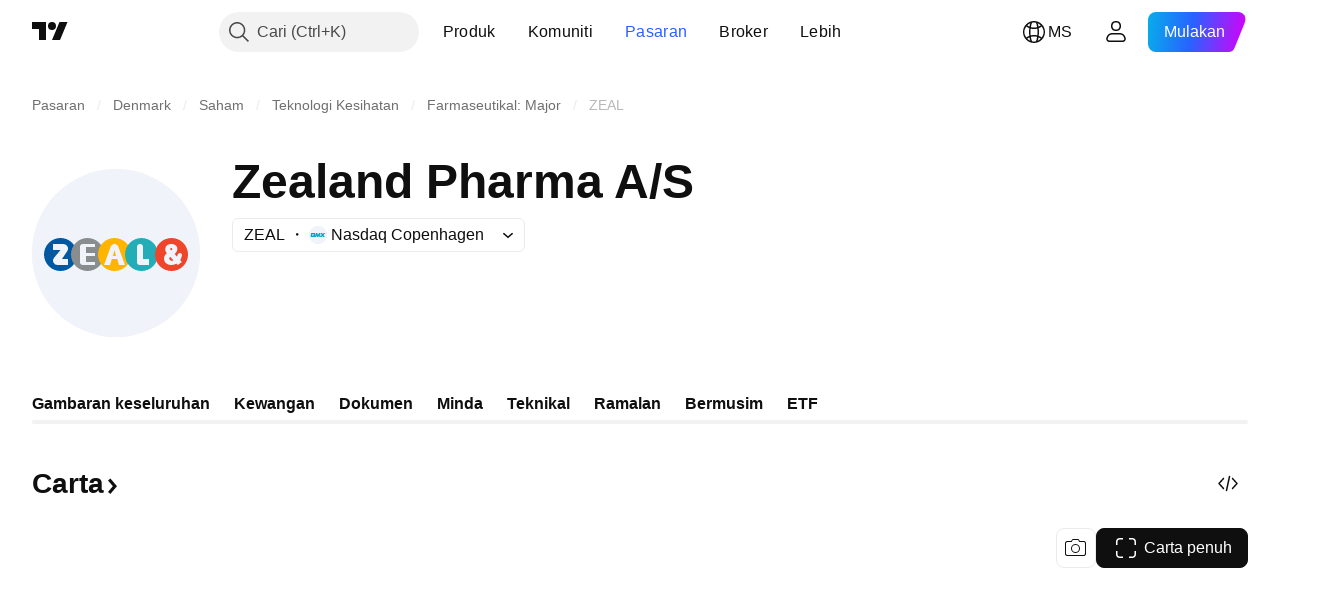

--- FILE ---
content_type: image/svg+xml
request_url: https://s3-symbol-logo.tradingview.com/zealand-pharma-a-s--big.svg
body_size: 531
content:
<!-- by TradingView --><svg width="56" height="56" viewBox="0 0 56 56" xmlns="http://www.w3.org/2000/svg"><path fill="#F0F3FA" d="M0 0h56v56H0z"/><path fill-rule="evenodd" d="M9.5 34a5.5 5.5 0 1 0 0-11 5.5 5.5 0 0 0 0 11Zm-2.16-4.4A1.47 1.47 0 0 0 8.47 32H12v-2h-2l1.74-2.61A1.54 1.54 0 0 0 10.46 25H7v2h2.5l-2.16 2.6Z" fill="#0058A3"/><path fill-rule="evenodd" d="M18.5 34a5.5 5.5 0 1 0 0-11 5.5 5.5 0 0 0 0 11Zm2.5-2v-1h-3v-2h3v-1h-3v-2h3v-1h-4a1 1 0 0 0-1 1v5a1 1 0 0 0 1 1h4Z" fill="#898D8D"/><path fill-rule="evenodd" d="M27.5 34a5.5 5.5 0 1 0 0-11 5.5 5.5 0 0 0 0 11Zm0-9c-.55 0-1.05.35-1.25.87L24 32h2l.6-2h1.84l.56 2h2l-2.24-6.13c-.2-.52-.7-.87-1.26-.87Zm0 2 .5 2h-1l.5-2Z" fill="#FFB500"/><path fill-rule="evenodd" d="M36.5 34a5.5 5.5 0 1 0 0-11 5.5 5.5 0 0 0 0 11ZM35 31a1 1 0 0 0 1 1h3v-2h-2v-4s0-1-1-1-1 1-1 1v5Z" fill="#23AEB7"/><path fill-rule="evenodd" d="M46.5 34a5.5 5.5 0 1 0 0-11 5.5 5.5 0 0 0 0 11Zm1.65-2.45.42.45 1.4-1-.58-.63a4.16 4.16 0 0 0 .6-1.63c.06-.4-.28-.74-.69-.74-.4 0-.72.33-.81.73a3.03 3.03 0 0 1-.16.48l-.8-.88.13-.1c.24-.22.43-.46.57-.72.14-.27.21-.55.21-.87 0-.39-.1-.7-.3-.94a1.7 1.7 0 0 0-.76-.53 2.67 2.67 0 0 0-2 .04c-.3.14-.54.33-.71.6-.18.26-.26.58-.26.95 0 .2.03.4.1.58a2.36 2.36 0 0 0 .47.73 2.97 2.97 0 0 0-.72.79c-.18.28-.26.6-.26.97a2.13 2.13 0 0 0 1.08 1.85c.36.21.81.32 1.34.32a3.63 3.63 0 0 0 1.73-.45Zm-1-1.08L46.1 29.3l-.2.18a.5.5 0 0 0-.13.35c0 .09.03.2.08.32.06.11.15.21.27.3.13.09.3.13.5.13.18 0 .36-.04.55-.11Zm-.76-3.33c.11-.07.2-.13.25-.2a.41.41 0 0 0 .12-.28c0-.1-.03-.2-.1-.25a.33.33 0 0 0-.24-.08.4.4 0 0 0-.2.04.3.3 0 0 0-.11.13.4.4 0 0 0-.04.18c0 .08.03.16.08.23.05.06.13.14.24.23Z" fill="#EE462B"/></svg>

--- FILE ---
content_type: image/svg+xml
request_url: https://s3-symbol-logo.tradingview.com/capital-core-equity-etf.svg
body_size: -22
content:
<!-- by TradingView --><svg width="18" height="18" viewBox="0 0 18 18" xmlns="http://www.w3.org/2000/svg"><path fill="#005F99" d="M0 0h18v18H0z"/><path fill-rule="evenodd" d="M13 5H8v5h5V5ZM7 4v7h7V4H7Z" fill="#FFFEFF"/><path fill-rule="evenodd" d="M10 8H5v5h5V8ZM4 7v7h7V7H4Z" fill="#FFFEFF"/></svg>

--- FILE ---
content_type: image/svg+xml
request_url: https://s3-symbol-logo.tradingview.com/xact-omxc25.svg
body_size: 155
content:
<!-- by TradingView --><svg width="18" height="18" viewBox="0 0 18 18" xmlns="http://www.w3.org/2000/svg"><path fill="#F0F3FA" d="M0 0h18v18H0z"/><path fill-rule="evenodd" d="M8.5 14a4.5 4.5 0 1 0 0-9 4.5 4.5 0 0 0 0 9Zm0-2.81a1.69 1.69 0 1 0 0-3.38 1.69 1.69 0 0 0 0 3.38Z" fill="#C1B060"/><path d="M9.85 8.49c.21.28.34.63.34 1a1.69 1.69 0 1 1-2.35-1.55l-1.66-2.3a4.5 4.5 0 1 0 5.19.39l.4.79-1.92 1.67Z" fill="#7F1A60"/><path d="M6.98 8.79 3 6.99a6.85 6.85 0 0 1 2.77-3.4l2.08 4.36c-.33.15-.66.36-.87.84Z" fill="#C9648E"/><path d="M13.45 13.77A6.75 6.75 0 0 0 15 9.43 6.47 6.47 0 0 0 10 3l-.9 4.92a1.7 1.7 0 0 1 .79 2.55l3.56 3.3Z" fill="#0992A5"/></svg>

--- FILE ---
content_type: application/javascript; charset=utf-8
request_url: https://static.tradingview.com/static/bundles/ms_MY.92239.0a3edacc5cf9dc91e372.js
body_size: 7406
content:
(self.webpackChunktradingview=self.webpackChunktradingview||[]).push([[92239,43878,97837,2525,94830,68393,52742],{621849:a=>{a.exports=["Tetap"]},256334:a=>{a.exports=["Proprietari"]},933168:a=>{a.exports=["Sama"]},297964:a=>{a.exports=["Nilai"]},202205:a=>{a.exports=["Instrumen"]},449684:a=>{a.exports=["Carta penuh"]},535919:a=>{a.exports=["Lilin"]},45402:a=>{a.exports=["Carta Lilin Gaya"]},638305:a=>{a.exports=["Carta Kawasan Gaya"]},456425:a=>{a.exports=["Kawasan"]},566487:a=>{a.exports=["Garis dengan penanda"]},370943:a=>{a.exports=["Garis tangga"]},137597:a=>{a.exports=["oleh {username}"]},558004:a=>{a.exports=["Hasil"]},401563:a=>{a.exports=["Harga"]},941044:a=>{a.exports={en:["YTM"]}},732836:a=>{a.exports=["Harga"]},808107:a=>{a.exports=["Permodalan pasaran"]},141694:a=>{a.exports=["Carta"]},984134:a=>{a.exports=["Harga"]},516954:a=>{a.exports=["Skrip berbayar"]},959698:a=>{a.exports=["Komen"]},701251:a=>{a.exports={en:["CUSIP"]}},117760:a=>{a.exports={en:["FIGI"]}},805063:a=>{a.exports={en:["ISIN"]}},772285:a=>{a.exports={en:["Auto"]}},256257:a=>{a.exports={en:["Broker"]}},237744:a=>{a.exports=["Bursa"]},362668:a=>{a.exports=["Bulanan"]},747851:a=>{a.exports=["Pengguna"]},65243:a=>{a.exports=["Cuaca"]},114479:a=>{a.exports=["Perniagaan"]},338436:a=>{a.exports=["KDNK"]},172102:a=>{a.exports=["Kerajaan"]},971535:a=>{a.exports=["Tenaga"]},115787:a=>{a.exports=["Kegemaran"]},447727:a=>{a.exports=["Perumahan"]},20457:a=>{a.exports=["Kesihatan"]},387210:a=>{a.exports=["Buruh"]},535040:a=>{a.exports=["Wang"]},952486:a=>{a.exports=["Harga"]},973734:a=>{a.exports=["Cukai"]},430169:a=>{a.exports=["Dagang"]},694869:a=>{a.exports=["Tarikh IPO"]},282908:a=>{a.exports=["Permodalan pasaran"]},619345:a=>{a.exports=["Periksa data dan butiran terkini di TradingView sekarang {symbolPageUrl}"]},353001:a=>{a.exports=["Tambah kepada kalendar"]},855884:a=>{a.exports=["Data akan muncul di sini tidak lama lagi."]},414997:a=>{a.exports=["IPO akan datang: {date}"]},519208:a=>{a.exports=["IPO dalam proses"]},497574:a=>{a.exports=["{symbol} dijangkakan akan disenarai awam hari ini!"]},212702:a=>{a.exports=["Menggalakkan"]},945370:a=>{a.exports=["Unit"]},930912:a=>{a.exports={en:["NAV"]}},989771:a=>{a.exports=["Tidak boleh tunjukkan ini"]},387286:a=>{a.exports=["Tiada data"]},611699:a=>{a.exports=["saat"]},606011:a=>{a.exports=["pada {date}"]},492440:a=>{a.exports=["10 tahun"]},492219:a=>{a.exports=["3 bulan"]},735074:a=>{a.exports={en:["5G"]}},79869:a=>{a.exports={en:["COGS"]}},725765:a=>{a.exports=["Ketua Pegawai Eksekutif"]},306298:a=>{a.exports=["Kadar faedah kupon"]},576652:a=>{a.exports=["Jumlah pembayaran kupon"]},832552:a=>{a.exports=["Bon dilindungi"]},609797:a=>{a.exports=["Syiling"]},514269:a=>{a.exports=["Nisbah ekuiti biasa tingkat 1"]},337151:a=>{a.exports=["Jawatankuasa"]},478094:a=>{a.exports=["Peralatan komunikasi"]},975113:a=>{a.exports=["Konservatif"]},719283:a=>{a.exports=["Pembinaan & kejuruteraan"]},254008:a=>{a.exports=["Pengguna"]},825471:a=>{a.exports=["Pelombong tembaga"]},437084:a=>{a.exports=["Peniru"]},
351425:a=>{a.exports=["Korporat, disokong aset"]},193852:a=>{a.exports=["Korporat, pinjaman bank"]},312925:a=>{a.exports=["Korporat, menyeluruh"]},872799:a=>{a.exports=["Korporat, boleh ditukarkan"]},753867:a=>{a.exports=["Korporat, lebih disukai"]},885162:a=>{a.exports=["Kategori"]},606495:a=>{a.exports=["Ganja"]},729716:a=>{a.exports=["Analisis kecukupan modal"]},941549:a=>{a.exports=["Analisa peruntukan modal"]},661096:a=>{a.exports=["Naik nilai modal"]},526432:a=>{a.exports=["Pasaran modal"]},986090:a=>{a.exports=["Tunai & kesetaraan"]},12431:a=>{a.exports=["Kasino & perjudian"]},465850:a=>{a.exports=["Perubahan (1T)"]},325189:a=>{a.exports=["Carta Garisan Gaya dengan Penanda"]},408356:a=>{a.exports=["Gaya Carta Garis Tangga"]},458425:a=>{a.exports=["Syot Kilat Carta"]},210679:a=>{a.exports=["Periksa analisis {screenshotName} saya di @TradingView: {url}"]},960957:a=>{a.exports=["Turun taraf kredit"]},638788:a=>{a.exports=["Penarafan kredit"]},325944:a=>{a.exports=["Pelintas"]},974521:a=>{a.exports=["Mata wang dilindung nilai, Dividen"]},471859:a=>{a.exports=["Mata wang dilindung nilai, ESG"]},684892:a=>{a.exports=["Mata wang dilindung nilai, Sama"]},925569:a=>{a.exports=["Mata wang dilindung nilai, Bursa khusus"]},587880:a=>{a.exports=["Mata wang dilindung nilai, Asas"]},756241:a=>{a.exports=["Mata wang dilindung nilai, Pertumbuhan"]},408556:a=>{a.exports=["Mata wang dilindung nilai, Ketidakstabilan rendah"]},881181:a=>{a.exports=["Mata wang dilindung nilai, Pelbagai faktor"]},569185:a=>{a.exports=["Mata wang dilindung nilai, Berwajaran harga"]},700656:a=>{a.exports=["Mata wang dilindung nilai, Teknikal"]},358462:a=>{a.exports=["Mata wang dilindung nilai, Vanila"]},813076:a=>{a.exports=["Mata wang dilindung nilai, Nilai"]},871519:a=>{a.exports=["Penarafan terkini {grade} diberikan oleh Standard & Poor's."]},596402:a=>{a.exports=["Penarafan terkini {ratingName} dikeluarkan oleh Standard & Poor's."]},733500:a=>{a.exports=["Sesuaikan keluk"]},451391:a=>{a.exports=["Keselamatan siber"]},749810:a=>{a.exports=["Bebas AMT"]},828568:a=>{a.exports=["Pandangan agregat penarafan profesional."]},646969:a=>{a.exports=["Analisa impak"]},603838:a=>{a.exports=["Mengenai {symbol_name}"]},234714:a=>{a.exports=["Pulangan mutlak"]},801686:a=>{a.exports=["Aeroangkasa & pertahanan"]},122635:a=>{a.exports=["Agresif"]},228523:a=>{a.exports=["Pertanian"]},462616:a=>{a.exports=["Sepanjang masa"]},338772:a=>{a.exports=["Tinggi sepanjang masa"]},532126:a=>{a.exports=["Perisian aplikasi"]},315897:a=>{a.exports=["Sebaik sahaja ia tersedia, anda dapat melihatnya di sini. Pada masa yang sama, anda boleh menerokai keluk untuk negara lain."]},71684:a=>{a.exports=["Seperti peraturan pertukaran, {exchange} membekalkan data — percuma dan tertunda — hanya untuk pelan berbayar kami."]},4825:a=>{a.exports=["Asia / Pasifik"]},65913:a=>{a.exports=["Aset"]},938562:a=>{a.exports=["Bank pengurusan & jagaan aset"]},104760:a=>{a.exports=["Aset"]},910138:a=>{a.exports={en:["Assets under management (AUM)"]}},780676:a=>{
a.exports=['Pada masa ini, {exchange} tidak membekalkan data di bawah terma perjanjian terkini kami dengan anda. Tetapi anda boleh menambahkannya secara percuma dengan hanya menyatakan "Saya setuju" di dalam terma diubahsuai kami.']},535384:a=>{a.exports=["Pengeluar kereta"]},919183:a=>{a.exports=["Bayaran tangguh serah"]},217277:a=>{a.exports=["Bakul"]},296825:a=>{a.exports={en:["Beta"]}},859421:a=>{a.exports=["Teknologi Besar"]},197890:a=>{a.exports=["Blok rantai"]},31249:a=>{a.exports=["Jenama"]},506326:a=>{a.exports=["Kematangan luas"]},808835:a=>{a.exports=["Pasaran luas, disokong aset"]},309659:a=>{a.exports=["Pasaran luas, menyeluruh"]},44029:a=>{a.exports=["Teknologi luas"]},172266:a=>{a.exports=["Bertema meluas"]},896222:a=>{a.exports=["Berdasarkan luas"]},759938:a=>{a.exports=["Peruncit murah"]},381818:a=>{a.exports={en:["Buy-write"]}},2100:a=>{a.exports=["Kematangan Bullet"]},895636:a=>{a.exports=["Kematangan Bullet, Asas"]},251140:a=>{a.exports=["KDNK"]},515462:a=>{a.exports=["Faham"]},391817:a=>{a.exports=["Kerajaan, agensi"]},984579:a=>{a.exports=["Kerajaan, keseluruhan"]},42951:a=>{a.exports=["Kerajaan, berkaitan inflasi"]},501592:a=>{a.exports=["Kerajaan, pihak berkuasa tempatan/perbandaran"]},981526:a=>{a.exports=["Kerajaan, disokong gadai janji"]},713022:a=>{a.exports=["Kerajaan, mata wang bukan tempatan"]},191222:a=>{a.exports=["Kerajaan, perbendaharaan"]},725587:a=>{a.exports=["Pelombong emas"]},575338:a=>{a.exports=["Dapatkan widget"]},886911:a=>{a.exports=["Kemajuan genom"]},14821:a=>{a.exports=["Geografi"]},441187:a=>{a.exports=["Bakul sejagat selain AS"]},743593:a=>{a.exports=["Untung Kasar"]},272962:a=>{a.exports=["Pertumbuhan"]},411680:a=>{a.exports=["Muat turun dan kongsi"]},255009:a=>{a.exports=["Data yang dibekalkan oleh {exchange} kepada pengguna kami boleh diakses dengan mengisikan perjanjian pertukaran. Jangan risau, ia hanya mengambil masa beberapa klik sahaja."]},174734:a=>{a.exports=["Julat Harian"]},687825:a=>{a.exports=["Harian"]},427940:a=>{a.exports=["Mata wang negara maju"]},671507:a=>{a.exports=["Hutang"]},555933:a=>{a.exports=["Tahap hutang dan perlindungan"]},99625:a=>{a.exports=["Padam catatan"]},746369:a=>{a.exports=["Resit depositori"]},39962:a=>{a.exports=["Resit depositori"]},319466:a=>{a.exports=["Derivatif"]},701381:a=>{a.exports=["Bank Pelbagai"]},302584:a=>{a.exports=["Pelbagai logam & perlombongan"]},216410:a=>{a.exports=["Pemulihan dividen"]},681995:a=>{a.exports=["Ekonomi digital"]},75873:a=>{a.exports=["Pembayaran digital"]},278311:a=>{a.exports=["Layanan cukai pengagihan"]},145752:a=>{a.exports=["Pengedaran"]},837780:a=>{a.exports=["Pengedar"]},489826:a=>{a.exports=["Tempoh"]},242179:a=>{a.exports=["Tempoh dilindungi nilai"]},519275:a=>{a.exports=["Anggaran EPS"]},933900:a=>{a.exports={en:["ESG"]}},42016:a=>{a.exports=["EURO STOXX 50 jangka sederhana"]},916154:a=>{a.exports=["EURO STOXX 50 jangka pendek"]},814002:a=>{a.exports=["Persekitaran"]},690064:a=>{a.exports=["Peralatan & perkhidmatan tenaga"]},852484:a=>{a.exports=["Pendidikan"]},510640:a=>{
a.exports=["Pilihan Editor"]},319011:a=>{a.exports=["Sama"]},536816:a=>{a.exports=["Dalam denominasi Euro"]},591692:a=>{a.exports=["Didorong oleh acara"]},672341:a=>{a.exports=["Tempoh lanjutan"]},202856:a=>{a.exports=["Bursa disenaraikan"]},691225:a=>{a.exports=["Khusus bursa"]},283848:a=>{a.exports=["Ekslusif"]},713013:a=>{a.exports=["Perbelanjaan & pelarasan"]},590481:a=>{a.exports=["Terokai keluk lain"]},664891:a=>{a.exports=["Ditubuhkan"]},349255:a=>{a.exports=["Makanan, minuman & tembakau"]},91940:a=>{a.exports=["Gagal menandatangani Perjanjian Bursa"]},576362:a=>{a.exports=["Pilihan"]},795048:a=>{a.exports=["Tetap"]},713249:a=>{a.exports=["Peruntukan aset tetap"]},949101:a=>{a.exports=["Fintech"]},166039:a=>{a.exports=["Bursa Kewangan & Data"]},953811:a=>{a.exports=["Analisa kedudukan kewangan"]},561807:a=>{a.exports=["Perkhidmatan kewangan"]},218249:a=>{a.exports={en:["Flash"]}},190701:a=>{a.exports=["Kadar apungan"]},461804:a=>{a.exports=["Aliran Tunai Bebas"]},967587:a=>{a.exports=["Frekuensi"]},581189:a=>{a.exports=["Kecairan niaga hadapan"]},679597:a=>{a.exports=["Aliran dana (1T)"]},815636:a=>{a.exports={en:["G20"]}},238698:a=>{a.exports=["Titik data utama"]},919073:a=>{a.exports=["Teruskan membaca"]},228477:a=>{a.exports={en:["H1 {year}"]}},326909:a=>{a.exports={en:["H2 {year}"]}},370566:a=>{a.exports=["Hotel, restoran & lipur"]},87280:a=>{a.exports=["Hotel, resort & pelayaran"]},841731:a=>{a.exports=["Perumahan"]},941586:a=>{a.exports=["Sebanyak mana kontrak hadapan telah didagangkan semasa satu sesi dagangan"]},392169:a=>{a.exports=["Disenaraikan di Hong Kong"]},475754:a=>{a.exports=["Tajuk Utama"]},427414:a=>{a.exports=["Ibu pejabat"]},735149:a=>{a.exports=["Peralatan jagaan kesihatan"]},213676:a=>{a.exports=["Peralatan & perkhidmatan jagaan kesihatan"]},14386:a=>{a.exports=["Alatan & bekalan penjagaan kesihatan"]},103398:a=>{a.exports=["Pembekal & perkhidmatan penjagaan kesihatan"]},956478:a=>{a.exports=["Teknologi jagaan kesihatan"]},590978:a=>{a.exports=["Strategi dana lindung nilai"]},527254:a=>{a.exports=["Negara hasil tinggi"]},737305:a=>{a.exports={en:["High beta"]}},717897:a=>{a.exports=["Saya setuju"]},713884:a=>{a.exports=["Saya memerlukan ini, naiktaraf sekarang"]},773904:a=>{a.exports=["Harga tawaran IPO"]},50529:a=>{a.exports=["Penting"]},266570:a=>{a.exports={en:["In specie"]}},87783:a=>{a.exports=["Perbelanjaan dalaman"]},802286:a=>{a.exports=["Perbelanjaan faedah & Bukan perbelanjaan faedah"]},262556:a=>{a.exports=["Perbelanjaan faedah & PCL"]},559595:a=>{a.exports=["Media Interaktif & Perkhidmatan"]},547218:a=>{a.exports=["Kadar Faedah"]},410268:a=>{a.exports=["Perantaraan"]},154441:a=>{a.exports={en:["Internet"]}},931458:a=>{a.exports=["Perkhidmatan & infrastruktur internet"]},669905:a=>{a.exports=["Permodalan pasaran songsang"]},43914:a=>{a.exports=["Skrip jemputan sahaja. Hubungi penulis untuk akses."]},921636:a=>{a.exports=["Skrip jemputan sahaja. Anda telah diberikan akses."]},364491:a=>{a.exports=["Pendapatan"]},869375:a=>{a.exports=["Naik nilai pendapatan & modal"]},
669338:a=>{a.exports=["Jenis cukai pendapatan"]},831752:a=>{a.exports=["Logam industri"]},160966:a=>{a.exports=["Inflasi"]},196511:a=>{a.exports=["Inflasi dilindung nilai"]},88820:a=>{a.exports=["Dilindungi inflasi"]},571701:a=>{a.exports=["Infrastruktur"]},347945:a=>{a.exports=["Insurans"]},532192:a=>{a.exports=["Rizab insurans"]},32329:a=>{a.exports=["Rizab insurans, tuntutan dan premium"]},360811:a=>{a.exports=["Pengecam"]},855961:a=>{a.exports=["Sertai dengan percuma"]},560007:a=>{a.exports=["Oops, terlalu banyak tujahan"]},315878:a=>{a.exports=["Penerokaan & pengeluaran minyak & gas"]},908414:a=>{a.exports=["Peralatan & perkhidmatan minyak & gas"]},832445:a=>{a.exports=["Penapisan & pemasaran minyak & gas"]},243787:a=>{a.exports=["Minyak, gas & minyak guna habis"]},819295:a=>{a.exports={en:["Ok"]}},701943:a=>{a.exports=["Perbelanjaan operasi"]},612282:a=>{a.exports=["Pendapatan operasi"]},31381:a=>{a.exports=["Dioptimumkan"]},260633:a=>{a.exports=["Komoditi dioptimumkan"]},16610:a=>{a.exports=["Buka"]},749128:a=>{a.exports=["Pengayun"]},925478:a=>{a.exports=["Karbon rendah"]},24310:a=>{a.exports=["Ketidakstabilan rendah"]},803933:a=>{a.exports=["Rizab kerugian pinjaman"]},529861:a=>{a.exports=["Hutang dan deposit pelanggan"]},728257:a=>{a.exports=["Panjang"]},738523:a=>{a.exports={en:["Long-Short"]}},12933:a=>{a.exports=["Ketidakstabilan panjang/singkat"]},533312:a=>{a.exports=["Nampaknya tiada apa yang perlu dilaporkan pada masa ini"]},669117:a=>{a.exports=["Bertangga"]},442872:a=>{a.exports=["Produk Riadah"]},699247:a=>{a.exports=["Alat & perkhidmatan sains hayat"]},223339:a=>{a.exports=["Pautan disalin kepada papan keratan"]},550146:a=>{a.exports=["MLP"]},72543:a=>{a.exports={en:["Moving Averages"]}},238108:a=>{a.exports=["Mobiliti"]},217893:a=>{a.exports=["Sederhana"]},161642:a=>{a.exports=["Sederhana agresif"]},111062:a=>{a.exports=["Sederhana konservatif"]},514121:a=>{a.exports={en:["Momentum"]}},486086:a=>{a.exports=["Kematangan"]},623096:a=>{a.exports=["Kadar keuntungan modal LT maksimum"]},166342:a=>{a.exports=["Kadar keuntungan modal ST maksimum"]},514541:a=>{a.exports=["Bekalan maksimum"]},468310:a=>{a.exports=["Hadapan diuruskan"]},970341:a=>{a.exports=["Gaya pengurusan"]},332417:a=>{a.exports=["Pasaran neutral"]},239084:a=>{a.exports=["Permodalan Pasaran"]},51678:a=>{a.exports=["Nilai pasaran"]},176492:a=>{a.exports=["Logam"]},217717:a=>{a.exports=["Logam & perlombongan"]},770306:a=>{a.exports=["Mexico dan Amerika Selatan"]},830502:a=>{a.exports=["Media & hiburan"]},805658:a=>{a.exports=["Arbitraj penggabungan"]},850434:a=>{a.exports=["Timur Tengah / Afrika"]},758410:a=>{a.exports=["Milenial"]},377553:a=>{a.exports=["Pelbagai faktor"]},397958:a=>{a.exports=["Disenaraikan di NASDAQ"]},810282:a=>{a.exports=["Tiada data tersedia"]},567854:a=>{a.exports=["Tiada berita di sini"]},294830:a=>{a.exports=["Nota Untuk Pengarang"]},134905:a=>{a.exports=["Pendapatan / perbelanjaan Bukan Operasi"]},903928:a=>{a.exports=["Pendapatan/perbelanjaan bukan operasi"]},952210:a=>{a.exports=["Pendapatan bukan operasi"]},
695709:a=>{a.exports=["Bukan perbelanjaan faedah"]},192341:a=>{a.exports=["Sumber asli"]},560205:a=>{a.exports=["Pendapatan Bersih (FY)"]},225990:a=>{a.exports=["Pendapatan bersih / Pekerja (1T)"]},707458:a=>{a.exports=["Hutang bersih"]},427140:a=>{a.exports=["Seterusnya"]},815013:a=>{a.exports=["Tarikh laporan akan datang"]},833599:a=>{a.exports=["Slaid seterusnya"]},695981:a=>{a.exports=["Negatif"]},260508:a=>{a.exports={en:["Niche"]}},823355:a=>{a.exports=["Tenaga nuklear"]},997751:a=>{a.exports=["Sumber"]},557586:a=>{a.exports=["Perisian & perkhidmatan"]},985129:a=>{a.exports=["Maaf, data ini tidak tersedia pada pelan percuma"]},953974:a=>{a.exports=["Maaf, data ini tidak tersedia untuk anda sekarang"]},734529:a=>{a.exports=["Maaf, ini hanya tersedia untuk pengguna berdaftar"]},975232:a=>{a.exports=["Maaf, berita ini tidak tersedia sekarang"]},225336:a=>{a.exports=["Jadual"]},292278:a=>{a.exports=["Skrip dilindungi"]},702060:a=>{a.exports=["Lihat perjanjian"]},883839:a=>{a.exports=["Kriteria pemilihan"]},530133:a=>{a.exports=["Belian semula saham"]},334923:a=>{a.exports=["Jumlah saham belum jelas"]},13009:a=>{a.exports=["Singkat"]},764598:a=>{a.exports=["Kurangkan paparan"]},707073:a=>{a.exports=["Paparkan lebih lanjut"]},41827:a=>{a.exports=["Saiz dan gaya"]},518917:a=>{a.exports=["Log masuk untuk membaca berita ekslusif"]},10301:a=>{a.exports=["Pelombong perak"]},495551:a=>{a.exports=["Dolar Singapura"]},971236:a=>{a.exports=["Aset tunggal"]},929953:a=>{a.exports=["Ruang"]},309649:a=>{a.exports=["Kewangan khusus"]},335824:a=>{a.exports=["Pengeluar keluli"]},752177:a=>{a.exports=["Dalam denominasi Sterling"]},972244:a=>{a.exports=["Strategi"]},656070:a=>{a.exports=["Struktur"]},386885:a=>{a.exports=["Kesimpulan dari cadangan penunjuk."]},821778:a=>{a.exports=["Ringkasan"]},595481:a=>{a.exports=["Simbol"]},302238:a=>{a.exports=["Tuntutan polisi"]},54490:a=>{a.exports=["Positif"]},869079:a=>{a.exports=["Pasangan"]},200908:a=>{a.exports=["Syarikat penerbangan penumpang"]},404665:a=>{a.exports=["Pengangkutan darat penumpang"]},17988:a=>{a.exports=["Pasif"]},488129:a=>{a.exports=["Tahun lepas"]},158141:a=>{a.exports=["Lima tahun lepas"]},784999:a=>{a.exports=["Bulan lepas"]},649423:a=>{a.exports=["Suku tahun lepas"]},258997:a=>{a.exports=["Pegangan fizikal"]},387901:a=>{a.exports=["Farmasi, bioteknologi & sains hayat"]},871177:a=>{a.exports=["Penunjuk Pine Script®"]},601470:a=>{a.exports=["Perpustakaan Pine Script®"]},359681:a=>{a.exports=["Strategi Pine Script®"]},562612:a=>{a.exports=["Logam berharga"]},842131:a=>{a.exports=["Premium diperolehi"]},965523:a=>{a.exports=["Pendapatan pracukai"]},363861:a=>{a.exports=["Terdahulu"]},562837:a=>{a.exports=["Tutup terdahulu"]},361930:a=>{a.exports=["Slaid sebelumnya"]},269716:a=>{a.exports=["Harga dalam USD"]},401885:a=>{a.exports=["Harga dalam {currency}"]},575811:a=>{a.exports=["Berwajaran harga"]},921857:a=>{a.exports=["Penasihat utama"]},93005:a=>{a.exports=["Berdasarkan prinsip"]},690593:a=>{a.exports=["Idea peribadi"]},627458:a=>{a.exports=["Skrip peribadi"]},
995981:a=>{a.exports=["Pengeluaran"]},45668:a=>{a.exports=["Insurans harta benda & kemalangan"]},561300:a=>{a.exports=["Proprietari"]},267894:a=>{a.exports=["Pembekal"]},751996:a=>{a.exports={en:["Q1 {year}"]}},200523:a=>{a.exports={en:["Q2 {year}"]}},620664:a=>{a.exports={en:["Q3 {year}"]}},540515:a=>{a.exports={en:["Q4 {year}"]}},329306:a=>{a.exports=["REIT"]},90543:a=>{a.exports=["Robotik"]},668190:a=>{a.exports=["Robotik & AI"]},112599:a=>{a.exports=["Peruncitan - budi bicara dan asasi"]},401310:a=>{a.exports=["Disokong hasil"]},9965:a=>{a.exports=["Hasil (FY)"]},942013:a=>{a.exports=["Hasil / Pekerja (1T)"]},723145:a=>{a.exports=["Pertukaran hasil kepada keuntungan"]},743309:a=>{a.exports=["Anggaran hasil"]},274017:a=>{a.exports=["Bank wilayah"]},983397:a=>{a.exports=["Muat semula"]},711655:a=>{a.exports=["Kerja jarak jauh"]},223509:a=>{a.exports=["Tenaga boleh baharu"]},433784:a=>{a.exports=["Tempoh masa laporan"]},947572:a=>{a.exports=["Kaedah penggandaan"]},774484:a=>{a.exports=["Rizab kepada jumlah modal"]},663886:a=>{a.exports=["Risiko"]},552755:a=>{a.exports=["Pariti risiko"]},925529:a=>{a.exports={en:["Risk premia"]}},183198:a=>{a.exports={en:["S&P 500"]}},214211:a=>{a.exports=["S&P 500 jangka sederhana"]},807294:a=>{a.exports=["S&P 500 jangka pendek"]},321684:a=>{a.exports=["Dunia"]},278736:a=>{a.exports=["Air"]},963929:a=>{a.exports=["Terlalu laju sayang! Perlahankan sedikit, kaji carta kami dan cuba sekali lagi nanti."]},803575:a=>{a.exports=["Mingguan"]},257808:a=>{a.exports=["Berat"]},66078:a=>{a.exports=["Skim pemberat"]},349898:a=>{a.exports=["Harga satu simbol pada pengakhiran sesi dagangan. Klik untuk mengetahui lebih lanjut."]},428743:a=>{a.exports=["Harga satu simbol pada permulaan sesi dagangan. Klik untuk mengetahui lebih lanjut."]},560629:a=>{a.exports=["Apa dalam dana"]},997199:a=>{a.exports=["Nisbah modal keseluruhan"]},960435:a=>{a.exports=["Jumlah deposit"]},841014:a=>{a.exports=["Jumlah Belanja Operasi"]},530473:a=>{a.exports=["Jumlah bekalan"]},990749:a=>{a.exports=["10 pegangan tertinggi"]},559993:a=>{a.exports=["Berat 10 teratas"]},842790:a=>{a.exports=["20 ekonomi teratas"]},194701:a=>{a.exports=["Cukai & Lain-lain"]},713184:a=>{a.exports=["Alatan taktikal"]},487972:a=>{a.exports=["Ambil Syot Kilat"]},654953:a=>{a.exports=["Tempoh sasaran"]},773282:a=>{a.exports=["Tenor sasaran"]},360528:a=>{a.exports=["Teknikal"]},519340:a=>{a.exports=["Telekom"]},684799:a=>{a.exports=["Harga tinggi dan rendah simbol telah dicapai dalam masa dagangan ini. Klik untuk mengetahui lebih lanjut."]},433407:a=>{a.exports=["Harga teori"]},954980:a=>{a.exports=["Tiada data perolehan untuk ditunjukkan pada masa ini untuk tempoh dipilih."]},365496:a=>{a.exports=["Ada satu langkah lagi"]},154820:a=>{a.exports=["Maklumat ini bukan satu cadangan untuk apa yang anda patut lakukan, jadi jangan jadikan data ini sebagai nasihat pelaburan. Seperti mana-mana dagangan, sentiasa lihat dahulu, kemudian lompat."]},824821:a=>{a.exports=["Tanda"]},101e3:a=>{a.exports=["Nisbah modal tingkat 1"]},471490:a=>{
a.exports=["Bertingkat"]},324661:a=>{a.exports=["Kayu-kayan"]},312806:a=>{a.exports=["Masa"]},658365:a=>{a.exports=["Tempoh dari pelancaran"]},437725:a=>{a.exports=["Tempoh semenjak disenaraikan"]},308856:a=>{a.exports=["Perkhidmatan pemprosesan transaksi & pembayaran"]},281583:a=>{a.exports=["Ikuti arah aliran"]},472359:a=>{a.exports=["Dua kali sebulan"]},653153:a=>{a.exports=["Dolar A.S. - dalam denominasi"]},535950:a=>{a.exports=["Pendapatan/ perbelanjaan luar biasa"]},882369:a=>{a.exports=["Gagal menambah bursa {exchange} kepada perjanjian"]},518861:a=>{a.exports=["Premium tidak diperolehi kepada jumlah modal"]},881118:a=>{a.exports=["Tidak diketahui"]},864677:a=>{a.exports=["Jangka amat pendek"]},97837:a=>{a.exports=["Telah dikemas kini"]},479612:a=>{a.exports=["Ketidakstabilan dilindung nilai"]},351514:a=>{a.exports=["Nilai"]},404994:a=>{a.exports=["Vanila"]},6480:a=>{a.exports=["Pemboleh ubah"]},829566:a=>{a.exports=["Varians"]},148197:a=>{a.exports=["Permainan video & eSukan"]},653497:a=>{a.exports=["Anda dimaklumkan"]},850871:a=>{a.exports=["Keluk hasil untuk bon negara ini masih tidak tersedia buat masa ini"]},137470:a=>{a.exports=["{count} jumlah pegangan"]},820538:a=>{a.exports=["{exchange} membekalkan data untuk pengguna berdaftar kami sahaja, jadi untuk mendapatkannya anda perlu mendaftar satu akaun TradingView."]},505919:a=>{a.exports=["{shortName} futures"]},546730:a=>{a.exports=["{shortName} index"]},923211:a=>{a.exports=["{shortName}"]},864314:a=>{a.exports=["{shortName}"]},279835:a=>{a.exports=["{title} disalin ke papan keratan"]},37866:a=>{a.exports=["hari"]},666794:a=>{a.exports=["jam"]},477462:a=>{a.exports=["minit"]},72685:a=>{a.exports=["{count} galakan"]},595139:a=>{a.exports=["{count} komen"]}}]);

--- FILE ---
content_type: application/javascript; charset=utf-8
request_url: https://static.tradingview.com/static/bundles/89095.8f0ef59dea5487949a51.js
body_size: 14947
content:
(self.webpackChunktradingview=self.webpackChunktradingview||[]).push([[89095],{185129:e=>{e.exports={}},283453:(e,t,i)=>{"use strict";async function s(e,t){(await Promise.all([i.e(74866),i.e(26184),i.e(10648),i.e(62419),i.e(29903),i.e(7204),i.e(84509),i.e(12874),i.e(68650),i.e(20541),i.e(22691),i.e(87828),i.e(72834),i.e(18013),i.e(67877),i.e(97406),i.e(11285),i.e(62560),i.e(62882),i.e(70835),i.e(28415),i.e(78820),i.e(30608),i.e(87536),i.e(11417),i.e(68601),i.e(83663),i.e(72279),i.e(55937),i.e(8415),i.e(65256),i.e(9563),i.e(95873),i.e(83848),i.e(1697),i.e(84434),i.e(25977),i.e(7736),i.e(82365),i.e(68235),i.e(362),i.e(2603),i.e(50734),i.e(72860)]).then(i.bind(i,966366))).MacroMapsDialog.getInstance(Boolean(e)).open(e,t)}i.d(t,{showMacroMapsDialog:()=>s})},173777:(e,t,i)=>{"use strict";i.d(t,{SEPARATOR_PREFIX:()=>s,isSeparatorItem:()=>n});const s="###";function n(e){return e.startsWith(s)}},132734:(e,t,i)=>{"use strict";i.d(t,{Icon:()=>n});var s=i(50959);const n=s.forwardRef(((e,t)=>{const{icon:i="",title:n,ariaLabel:r,ariaLabelledby:o,ariaHidden:a,...l}=e,c=!!(n||r||o);return s.createElement("span",{role:"img",...l,ref:t,"aria-label":r,"aria-labelledby":o,"aria-hidden":a||!c,title:n,dangerouslySetInnerHTML:{__html:i}})}))},79205:(e,t,i)=>{"use strict";i.d(t,{Icon:()=>s.Icon});var s=i(132734)},746326:(e,t,i)=>{"use strict";function s(e){const{paddingTop:t,paddingBottom:i}=window.getComputedStyle(e);return[t,i].reduce(((e,t)=>e-Number((t||"").replace("px",""))),e.clientHeight)}function n(e,t=!1){const i=getComputedStyle(e),s=[i.height];return"border-box"!==i.boxSizing&&s.push(i.paddingTop,i.paddingBottom,i.borderTopWidth,i.borderBottomWidth),t&&s.push(i.marginTop,i.marginBottom),s.reduce(((e,t)=>e+(parseFloat(t)||0)),0)}function r(e,t=!1){const i=getComputedStyle(e),s=[i.width];return"border-box"!==i.boxSizing&&s.push(i.paddingLeft,i.paddingRight,i.borderLeftWidth,i.borderRightWidth),t&&s.push(i.marginLeft,i.marginRight),s.reduce(((e,t)=>e+(parseFloat(t)||0)),0)}i.d(t,{contentHeight:()=>s,outerHeight:()=>n,outerWidth:()=>r})},620461:(e,t,i)=>{"use strict";async function s(e,t){
(await Promise.all([i.e(42014),i.e(40122),i.e(26184),i.e(10648),i.e(62419),i.e(32078),i.e(6739),i.e(50370),i.e(29903),i.e(24840),i.e(91565),i.e(7204),i.e(61504),i.e(84592),i.e(77196),i.e(84509),i.e(12874),i.e(68650),i.e(20541),i.e(62156),i.e(22691),i.e(58572),i.e(86459),i.e(87828),i.e(72834),i.e(81350),i.e(27877),i.e(56254),i.e(18013),i.e(6656),i.e(88936),i.e(52964),i.e(3406),i.e(14544),i.e(31069),i.e(67877),i.e(95626),i.e(50553),i.e(97406),i.e(75070),i.e(11285),i.e(51307),i.e(85379),i.e(62560),i.e(62882),i.e(78206),i.e(14142),i.e(70835),i.e(88356),i.e(92124),i.e(43863),i.e(3666),i.e(96080),i.e(98703),i.e(65428),i.e(65644),i.e(5605),i.e(57014),i.e(50846),i.e(96133),i.e(85992),i.e(96614),i.e(78698),i.e(28415),i.e(78820),i.e(96946),i.e(30608),i.e(4857),i.e(78160),i.e(60733),i.e(61774),i.e(20785),i.e(66504),i.e(39622),i.e(13619),i.e(12748),i.e(66857),i.e(18350),i.e(87536),i.e(34700),i.e(92112),i.e(90769),i.e(90639),i.e(35711),i.e(24309),i.e(28903),i.e(67498),i.e(96421),i.e(86623),i.e(21147),i.e(97927),i.e(8522),i.e(30184),i.e(11417),i.e(20710),i.e(41215),i.e(49560),i.e(92346),i.e(87250),i.e(17066),i.e(86737),i.e(83838),i.e(31108),i.e(3536),i.e(31206),i.e(96799),i.e(64416),i.e(51423),i.e(73391),i.e(83663),i.e(77370),i.e(71574),i.e(66977),i.e(51622),i.e(61686),i.e(3004),i.e(20509),i.e(65256),i.e(65632),i.e(9563),i.e(58700),i.e(28269),i.e(64590),i.e(26452),i.e(83954),i.e(66786),i.e(58869),i.e(92797),i.e(31443),i.e(55091),i.e(84434),i.e(87473),i.e(25977),i.e(4570),i.e(60337),i.e(21961),i.e(24414),i.e(20075),i.e(22023),i.e(50447),i.e(76536),i.e(74570),i.e(39053),i.e(72780),i.e(77348),i.e(39381),i.e(99882),i.e(54688),i.e(7736),i.e(62229),i.e(33416),i.e(20943),i.e(90891),i.e(85586),i.e(26442),i.e(99547)]).then(i.bind(i,42246))).PortfoliosDialog.getInstance().open(e,t)}i.d(t,{showPortfoliosDialog:()=>s})},650969:(e,t,i)=>{"use strict";async function s(){return(await Promise.all([i.e(97007),i.e(70469),i.e(47158)]).then(i.bind(i,584570))).initSiteGlobalSkipNavigation()}async function n(){return(await Promise.all([i.e(88602),i.e(70469),i.e(29302)]).then(i.bind(i,228062))).initPlatformSkipNavigation()}i.d(t,{initPlatformSkipNavigation:()=>n,initSiteGlobalSkipNavigation:()=>s})},722329:(e,t,i)=>{"use strict";async function s(e){
const[{widgetBarWidgets:t},{configure:s}]=await Promise.all([Promise.all([i.e(506),i.e(7204),i.e(77196),i.e(84509),i.e(12874),i.e(20541),i.e(87828),i.e(72834),i.e(6656),i.e(95626),i.e(97406),i.e(62560),i.e(98703),i.e(78820),i.e(4857),i.e(60733),i.e(52294),i.e(35711),i.e(91361),i.e(3691),i.e(86623),i.e(21147),i.e(6811),i.e(34022),i.e(9313),i.e(22969),i.e(96520),i.e(15001),i.e(13685),i.e(80753),i.e(40937),i.e(68720),i.e(85413),i.e(92525),i.e(55091),i.e(84434),i.e(98777),i.e(79890),i.e(89801),i.e(23298),i.e(91834),i.e(25514),i.e(50775),i.e(82583),i.e(34999),i.e(54876)]).then(i.bind(i,867337)),Promise.all([i.e(506),i.e(7204),i.e(77196),i.e(84509),i.e(12874),i.e(20541),i.e(87828),i.e(72834),i.e(6656),i.e(95626),i.e(97406),i.e(62560),i.e(98703),i.e(78820),i.e(4857),i.e(60733),i.e(52294),i.e(35711),i.e(91361),i.e(3691),i.e(86623),i.e(21147),i.e(6811),i.e(34022),i.e(9313),i.e(22969),i.e(96520),i.e(15001),i.e(13685),i.e(80753),i.e(40937),i.e(68720),i.e(85413),i.e(92525),i.e(55091),i.e(84434),i.e(98777),i.e(79890),i.e(89801),i.e(23298),i.e(91834),i.e(25514),i.e(50775),i.e(82583),i.e(34999),i.e(54876)]).then(i.bind(i,531922))]);return t.Watchlist=s({...e,componentLogName:"watchlist"}),t}i.d(t,{configuration:()=>s})},474474:(e,t,i)=>{"use strict";function s(){return{version:2,width:300,pages:[]}}i.d(t,{getDefaultState:()=>s})},538882:(e,t,i)=>{"use strict";i.d(t,{initAllAnalytics:()=>u});var s=i(172840),n=i(588948),r=i(719718);(0,n.updateInitData)();const o=e=>`https://www.facebook.com/tr?id=${(0,n.getInitData)().fbTagId}&ev=${e}&noscript=1`;var a;!function(e){e.PageView="PageView",e.CompleteRegistration="CompleteRegistration",e.StartTrial="StartTrial",e.Subscribe="Subscribe"}(a||(a={}));var l=i(665343),c=i(975420),h=i(776734);var d=i(261030),S=i(638456);async function u(e){var t;if((0,S.isSymphonyEmbed)()||(t=a.PageView,(0,r.marketingAnalyticsEnabled)()&&(0,r.createImage)(o(t)),(0,l.trackTwitterEvent)(l.TwitterEvent.SiteVisit)),await Promise.all([s.whenDocumentReadyPromise,e]),(0,c.initGA)(),!function(){try{return null===top||window!==window.top||document!==top.document||self.location!==top.location}catch(e){return!0}}()||(0,S.isSymphonyEmbed)()){const e=await(0,h.getTracker)();e&&(await d.cookieSettingsReady.promise,e.trackPageView())}}},975420:(e,t,i)=>{"use strict";i.d(t,{initGA:()=>h,trackTiming:()=>d});var s=i(251954),n=i(261030),r=i(588948),o=i(638456),a=i(691805);const l=()=>`https://www.googletagmanager.com/gtag/js?id=${(0,r.getInitData)().gaId}`;let c=!1;function h(){if(c||(0,o.isSymphonyEmbed)())return;(0,r.updateInitData)();const e=(0,r.getInitData)();if(!e.gaId)return void(window.gtag=()=>{});c=!0,(0,a.appendScript)(l()),window.dataLayer=window.dataLayer||[],window.gtag=function(){window.dataLayer.push(arguments)},window.gtag("js",new Date);const t={anonymize_ip:!0};window.TVD&&(t.app_name="TVD",t.app_version=(0,o.desktopAppVersion)()),e.gaVars&&window.gtag("set",e.gaVars),window.gtag("consent","default",{analytics_storage:(0,n.getCookieSetting)(n.CookieSettings.Analytics)?"granted":"denied"}),
window.gtag("config",e.gaId,t),s.subscribe(n.cookieSettingsChangeEvent,((e,t)=>{e===n.CookieSettings.Analytics&&window.gtag("consent","update",{analytics_storage:t?"granted":"denied"})}),null)}function d(e,t,i,s){(0,o.isSymphonyEmbed)()||(h(),window.gtag("event","timing_complete",{name:t,value:i,event_category:e,event_label:s}))}},404573:(e,t,i)=>{"use strict";i.d(t,{Draggable:()=>r,PointerBackend:()=>o});var s=i(650151),n=i(318557);i(185129);class r{constructor(e){this._helper=null,this._handleDragStart=e=>{if(null!==this._helper)return;const t=this._source;t.classList.add("ui-draggable-dragging");const[i,s]=[(0,n.outerWidth)(t),(0,n.outerHeight)(t)];this._helper={startTop:parseFloat(t.style.top)||0,startLeft:parseFloat(t.style.left)||0,nextTop:null,nextLeft:null,raf:null,size:[i,s],containment:this._containment instanceof HTMLElement?[parseInt(getComputedStyle(this._containment).borderLeftWidth)+parseInt(getComputedStyle(this._containment).paddingLeft),parseInt(getComputedStyle(this._containment).borderTopWidth)+parseInt(getComputedStyle(this._containment).paddingTop),this._containment.offsetWidth-parseInt(getComputedStyle(this._containment).borderRightWidth)-parseInt(getComputedStyle(this._containment).paddingRight)-parseInt(getComputedStyle(t).marginLeft)-parseInt(getComputedStyle(t).marginRight)-i,this._containment.offsetHeight-parseInt(getComputedStyle(this._containment).borderBottomWidth)-parseInt(getComputedStyle(this._containment).paddingBottom)-parseInt(getComputedStyle(t).marginTop)-parseInt(getComputedStyle(t).marginBottom)-s]:"window"===this._containment?[window.scrollX,window.scrollY,window.scrollX+document.documentElement.offsetWidth-i,window.scrollY+document.documentElement.offsetHeight-s]:null},this._start?.()},this._handleDragMove=e=>{if(null===this._helper)return;const{current:t,initial:i}=e.detail,s=this._source,n=this._helper.nextTop,r=this._helper.nextLeft,o="y"===this._axis||!1===this._axis||0!==t.movementY;if(o){const e=this._helper.startTop;isFinite(e)&&(this._helper.nextTop=t.clientY-i.clientY+e)}const a="x"===this._axis||!1===this._axis||0!==t.movementY;if(a){const e=this._helper.startLeft;isFinite(e)&&(this._helper.nextLeft=t.clientX-i.clientX+e)}if(null!==this._helper.containment){const[e,t,i,s]=this._helper.containment;o&&this._helper.nextTop&&(this._helper.nextTop=Math.min(this._helper.nextTop,s),this._helper.nextTop=Math.max(this._helper.nextTop,t)),a&&this._helper.nextLeft&&(this._helper.nextLeft=Math.min(this._helper.nextLeft,i),this._helper.nextLeft=Math.max(this._helper.nextLeft,e))}null!==this._helper.raf||n===this._helper.nextTop&&r===this._helper.nextLeft||(this._helper.raf=requestAnimationFrame((()=>{null!==this._helper&&(null!==this._helper.nextTop&&(s.style.top=this._helper.nextTop+"px",this._helper.nextTop=null),null!==this._helper.nextLeft&&(s.style.left=this._helper.nextLeft+"px",this._helper.nextLeft=null),this._helper.raf=null)}))),this._drag?.()},this._handleDragStop=e=>{if(null===this._helper)return;this._source.classList.remove("ui-draggable-dragging"),
this._helper=null,this._stop?.()};const t=this._source=e.source;t.classList.add("ui-draggable");const i=this._handle=(e.handle?t.querySelector(e.handle):null)??t;i.classList.add("ui-draggable-handle"),this._start=e.start,this._stop=e.stop,this._drag=e.drag,this._backend=new o({handle:i,onDragStart:this._handleDragStart,onDragMove:this._handleDragMove,onDragStop:this._handleDragStop}),this._axis=e.axis??!1,this._containment=e.containment}destroy(){const e=this._source;e.classList.remove("ui-draggable"),e.classList.remove("ui-draggable-dragging");this._handle.classList.remove("ui-draggable-handle"),this._backend.destroy(),null!==this._helper&&(this._helper.raf&&cancelAnimationFrame(this._helper.raf),this._helper=null)}}class o{constructor(e){this._pointerStarted=!1,this._initial=null,this._handlePointerDown=e=>{if(null!==this._initial||0!==e.button)return;if(!(e.target instanceof Element&&this._handle.contains(e.target)))return;if(this._initial=e,!this._distance&&(this._pointerStart(),!this._pointerStarted))return;e.preventDefault();const t=this._getEventTarget();t.addEventListener("pointermove",this._handlePointerMove),t.addEventListener("pointerup",this._handlePointerUp),t.addEventListener("pointercancel",this._handlePointerUp),t.addEventListener("lostpointercapture",this._handleLostPointerCapture)},this._handleLostPointerCapture=e=>{this._getEventTarget()===e.target&&this._handlePointerUp(e)},this._handlePointerMove=e=>{if(null!==this._initial&&this._initial.pointerId===e.pointerId)if(this._pointerStarted)this._pointerDrag(e);else if(this._pointerDistanceMet(e)){if(this._pointerStart(),this._pointerStarted)return void this._pointerDrag(e);this._handlePointerUp(e)}},this._handlePointerUp=e=>{if(null===this._initial||this._initial.pointerId!==e.pointerId)return;e.preventDefault();const t=this._getEventTarget();t.removeEventListener("pointermove",this._handlePointerMove),t.removeEventListener("pointerup",this._handlePointerUp),t.removeEventListener("pointercancel",this._handlePointerUp),t.removeEventListener("lostpointercapture",this._handlePointerUp),this._pointerStarted&&(this._pointerStarted=!1,t.releasePointerCapture(this._initial.pointerId),this._dispatchEvent(this._createEvent("pointer-drag-stop",e))),this._initial=null};const t=this._handle=e.handle;this._onDragStart=e.onDragStart,this._onDragMove=e.onDragMove,this._onDragStop=e.onDragStop,this._distance=e.distance??0,this._rootElement=e.rootElement,t.style.touchAction="none",t.addEventListener("pointerdown",this._handlePointerDown)}destroy(){const e=this._handle;e.style.touchAction="",e.removeEventListener("pointerdown",this._handlePointerDown),e.removeEventListener("pointermove",this._handlePointerMove),e.removeEventListener("pointerup",this._handlePointerUp),e.removeEventListener("pointercancel",this._handlePointerUp),e.removeEventListener("lostpointercapture",this._handlePointerUp),null!==this._initial&&(e.releasePointerCapture(this._initial.pointerId),this._initial=null),this._pointerStarted=!1}_pointerStart(){if(!this._initial)return
;const e=this._getEventTarget();this._dispatchEvent(this._createEvent("pointer-drag-start",this._initial))?(this._pointerStarted=!0,e.setPointerCapture(this._initial.pointerId)):this._initial=null}_pointerDrag(e){e.preventDefault(),this._dispatchEvent(this._createEvent("pointer-drag-move",e))}_pointerDistanceMet(e){return!this._initial||!this._distance||Math.max(Math.abs(this._initial.clientX-e.clientX),Math.abs(this._initial.clientY-e.clientY))>=this._distance}_getEventTarget(){return this._rootElement??this._handle}_dispatchEvent(e){switch(e.type){case"pointer-drag-start":this._onDragStart(e);break;case"pointer-drag-move":this._onDragMove(e);break;case"pointer-drag-stop":this._onDragStop(e)}return!e.defaultPrevented}_createEvent(e,t){return(0,s.assert)(null!==this._initial),new CustomEvent(e,{bubbles:!0,cancelable:!0,detail:{backend:this,initial:this._initial,current:t}})}}},4855:(e,t,i)=>{"use strict";function s(e,{crossOrigin:t}){r("preconnect",e,t)}function n(e,{crossOrigin:t,as:i}){r("preload",e,t,i)}function r(e,t,i,s){const n=document.createElement("link");n.rel=e,s&&(n.as=s),i&&(n.crossOrigin=i),n.href=String(t),document.head.appendChild(n)}i.d(t,{preconnect:()=>s,preload:()=>n})},318557:(e,t,i)=>{"use strict";i.d(t,{contentHeight:()=>n.contentHeight,html:()=>r,outerHeight:()=>n.outerHeight,outerWidth:()=>n.outerWidth,position:()=>a});var s=i(650151),n=i(746326);function r(e,t){return void 0===t||(null===t&&(e.innerHTML=""),"string"!=typeof t&&"number"!=typeof t||(e.innerHTML=String(t))),e}function o(e){if(!e.getClientRects().length)return{top:0,left:0};const t=e.getBoundingClientRect(),i=(0,s.ensureNotNull)(e.ownerDocument.defaultView);return{top:t.top+i.pageYOffset,left:t.left+i.pageXOffset}}function a(e){const t=getComputedStyle(e);let i,s={top:0,left:0};if("fixed"===t.position)i=e.getBoundingClientRect();else{i=o(e);const t=e.ownerDocument;let n=e.offsetParent||t.documentElement;for(;n&&(n===t.body||n===t.documentElement)&&"static"===getComputedStyle(n).position;)n=n.parentElement;n&&n!==e&&1===n.nodeType&&(s=o(n),s.top+=parseFloat(getComputedStyle(n).borderTopWidth),s.left+=parseFloat(getComputedStyle(n).borderLeftWidth))}return{top:i.top-s.top-parseFloat(t.marginTop),left:i.left-s.left-parseFloat(t.marginLeft)}}},104671:(e,t,i)=>{"use strict";i.d(t,{trackRightPanelProducts:()=>a});var s=i(776734),n=i(584878);const r="RightPanelProductsTracking",o=.1;function a(e){window.TradingView.onChartPage&&(0,n.shouldAffectUser)(r,o)&&(0,s.getTracker)().then((t=>{t&&t.trackRightPanelProductsEvent(e)}))}},421907:(e,t,i)=>{"use strict";i.d(t,{commonRenameSeparator:()=>o});var s=i(954912),n=i(77117),r=i(658583);async function o(e,t,i,o){const{oldSeparator:a,newSeparator:l}=(0,n.remoteRenameSeparators)(e,i,o),c=await(0,s.fetch)((0,r.watchlistUrl)(`/api/v1/symbols_list/${t}/${e}/replace_symbol/`),{method:"POST",body:JSON.stringify({old:a,new:l}),credentials:"include",headers:{"Content-Type":"application/json"}});if(!c.ok){const{detail:e}=await c.json();throw Error(e)}return(0,r.handleJSON)(c)}},822714:(e,t,i)=>{
"use strict";i.r(t),i.d(t,{addSymbols:()=>E,changeDescription:()=>I,convertToCustomSymbolList:()=>u,convertToMarkedSymbolList:()=>p,convertToSymbolList:()=>T,createWatchList:()=>b,getActive:()=>P,getAllWatchLists:()=>_,getCustomWatchLists:()=>m,getCustomWatchlist:()=>v,putWatchList:()=>L,removeSymbols:()=>C,removeWatchList:()=>D,renameSeparator:()=>f,renameWatchList:()=>g,replaceSymbols:()=>A,setActive:()=>y});var s=i(650151),n=i(954912),r=i(77117),o=i(341286),a=i(421907),l=i(658583),c=i(435712),h=i(543469),d=i(62802),S=i(125226);function u(e){const t=e.id,i=e.name,{symbols:s,collapsedSeparators:n}=(0,r.localCollapseStateFromRemoteSymbols)(e.symbols??[]);return{type:"custom",id:t,name:i,description:e.description,active:e.active,symbols:s,shared:e.shared,collapsedSeparators:n,persistedState:e,meta:{server_id:+t}}}function p(e){const t=(0,s.ensureNotNull)(e.color),{symbols:i,collapsedSeparators:n}=(0,r.localCollapseStateFromRemoteSymbols)(e.symbols??[]);return{type:"colored",id:t,color:t,name:e.name??null,description:e.description,active:e.active,symbols:i,shared:e.shared,collapsedSeparators:n,persistedState:e,meta:{server_id:+e.id}}}function T(e){return(0,h.isCustomListResponse)(e)?u(e):p(e)}function m(){return(0,n.fetch)((0,l.watchlistUrl)("/api/v1/symbols_list/custom/"),{credentials:"include"}).then(l.handleJSON).then((e=>e.map(u)))}function _(e){return(0,n.fetch)((0,l.watchlistUrl)("/api/v1/symbols_list/all/"),{credentials:"include",signal:e}).then(l.handleJSON).then((e=>e.map(T)))}function g(e,t){return(0,n.fetch)((0,l.watchlistUrl)(`/api/v1/symbols_list/custom/${e.id}/rename/`),{method:"POST",body:JSON.stringify({name:t}),credentials:"include",headers:{"Content-Type":"application/json"}}).then(l.handleJSON).then(u)}function D(e){return(0,n.fetch)((0,l.watchlistUrl)(`/api/v1/symbols_list/custom/${e.id}/`),{method:"DELETE",credentials:"include"}).then(l.handleJSON)}async function E(e,t){if(o.pendingOpenSeparators.has(e.id.toString())){const t=(0,r.getLocalListSymbols)(e.id);return await A(e,t),t}return(0,n.fetch)((0,l.watchlistUrl)(`/api/v1/symbols_list/custom/${e.id}/append/`),{method:"POST",body:JSON.stringify(t),credentials:"include",headers:{"Content-Type":"application/json"}}).then(l.handleJSON)}async function C(e,t){if(o.pendingOpenSeparators.has(e.id.toString())){const t=(0,r.getLocalListSymbols)(e.id);return await A(e,t),t}return(0,n.fetch)((0,l.watchlistUrl)(`/api/v1/symbols_list/custom/${e.id}/remove/`),{method:"POST",body:JSON.stringify(t),credentials:"include",headers:{"Content-Type":"application/json"}}).then(l.handleJSON)}async function A(e,t){const i=(0,r.remoteSymbolsFormLocalState)(e.id,t);return o.pendingOpenSeparators.delete(e.id.toString()),(0,n.fetch)((0,l.watchlistUrl)(`/api/v1/symbols_list/custom/${e.id}/replace/?unsafe=true`),{method:"POST",body:JSON.stringify(i),credentials:"include",headers:{"Content-Type":"application/json"}}).then(l.handleJSON)}function b(e){return(0,n.fetch)((0,l.watchlistUrl)("/api/v1/symbols_list/custom/"),{method:"POST",body:JSON.stringify({name:e.name,
symbols:e.symbols}),credentials:"include",headers:{"Content-Type":"application/json"}}).then(l.handleJSON).then(u)}function L(e){throw new Error("not implemented")}function y(e){return(0,n.fetch)((0,l.watchlistUrl)(`/api/v1/symbols_list/active/${e.id}/`),{method:"POST",credentials:"include"}).then(l.handleJSON).then(T)}async function P(){let e=null;if((0,c.isDesktopWatchlistAvailable)(window.TVD))e=await(0,c.validateTVDList)(await window.TVD.getActiveWatchlistId());else if((0,S.isFeatureEnabled)("get_saved_active_list_before_getting_all_lists")){const t=d.getJSON("symbol-lists.activeList",null);!t||"color"!==t.type&&"custom"!==t.type||(e=t.id)}if(e){const t=await _();return t.find((t=>t.id===e))??t[0]}return(0,n.fetch)((0,l.watchlistUrl)("/api/v1/symbols_list/active/"),{method:"GET",credentials:"include"}).then(l.handleJSON).then(T)}function I(e,t){return(0,n.fetch)((0,l.watchlistUrl)(`/api/v1/symbols_list/custom/${e}/update_meta/`),{method:"POST",body:JSON.stringify({description:t}),credentials:"include",headers:{"Content-Type":"application/json"}}).then(l.handleJSON).then(u)}async function f(e,t,i){return(0,a.commonRenameSeparator)(e,"custom",t,i)}async function v(e){return(0,n.fetch)((0,l.watchlistUrl)(`/api/v1/symbols_list/custom/${e}/`),{method:"GET",credentials:"include"}).then(l.handleJSON).then(u)}},435712:(e,t,i)=>{"use strict";i.d(t,{isDesktopWatchlistAvailable:()=>n,validateTVDList:()=>r});var s=i(638456);function n(e){return Boolean((0,s.isDesktopApp)()&&e&&"getActiveWatchlistId"in e&&"onActiveWatchlistIdChange"in e)}async function r(e){return"string"==typeof e||"number"==typeof e?e:null}},658583:(e,t,i)=>{"use strict";i.d(t,{handleJSON:()=>n,watchlistUrl:()=>r});var s=i(125226);function n(e){return e.ok?204===e.status?Promise.resolve():e.json():e.json().then((e=>{const t=new Error(e.detail||"not ok");throw e.code&&(t.name=`ApiError:${e.code}`),t}))}function r(e){return(0,s.isFeatureEnabled)("enable_tv_watchlists")?window.TV_WATCHLISTS_URL+e:e}},155546:(e,t,i)=>{"use strict";i.d(t,{registerSiteSymbolListBackend:()=>T});var s=i(481251),n=i(261309);const r=i(822714);var o=i(444372),a=i(564894);class l{constructor(e=[]){this._list={id:"DEFAULT_SINGLE_WATCHLIST",type:"custom",name:o.t(null,void 0,i(512504)),description:null,symbols:[...e],shared:!1,persistedState:null}}getCustomWatchLists(){return Promise.resolve([this._list])}getSymbols(e){return Promise.resolve(this._list.symbols)}createWatchList(e){throw new Error("not implemented")}putWatchList(e){throw new Error("not implemented")}removeWatchList(e){throw new Error("not implemented")}renameWatchList(e,t){return Promise.resolve(null)}replaceSymbols(e,t){return this._list.symbols=[...t],Promise.resolve(this._list.symbols)}addSymbols(e,t){return this._list.symbols.push(...t),Promise.resolve(this._list.symbols)}removeSymbols(e,t){return this._list.symbols=this._list.symbols.filter((e=>!t.includes(e))),Promise.resolve(this._list.symbols)}setActive(e){return Promise.resolve(this._list)}getActive(){return Promise.resolve(this._list)}changeDescription(e,t){
throw new Error("not implemented")}getCustomWatchlist(e){throw new Error("not implemented")}renameSeparator(e,t,i){return Promise.resolve(null)}}var c=i(440498),h=i(638456),d=i(435712)
;const S=JSON.parse('{"ar_AE":["TADAWUL:TASI","TADAWUL:MT30","TVC:SPX","TVC:NDX","NSE:NIFTY","###الأسهم","TADAWUL:2222","TADAWUL:1120","TADAWUL:1150","NASDAQ:AAPL","NASDAQ:TSLA","###الفوركس","FX:EURUSD","FX:GBPUSD","FX:USDJPY","###العقود الآجلة","TVC:USOIL","TVC:UKOIL","TVC:GOLD","###العملات الرقمية","BITSTAMP:BTCUSD","BINANCE:BTCUSDT","BITSTAMP:ETHUSD"],"br":["BMFBOVESPA:IBOV","BMFBOVESPA:SMLL","TVC:SPX","TVC:DXY","TVC:DJI","###Ações (Stocks)","BMFBOVESPA:PETR4","BMFBOVESPA:VVAR3","BMFBOVESPA:ITSA4","BMFBOVESPA:MGLU3","###Cripto","BITSTAMP:BTCUSD","BINANCE:BTCBRL","BINANCE:ETHUSDT","###Futuros (Futures)","BMFBOVESPA:WIN1!","BMFBOVESPA:WDO1!","TVC:UKOIL","TVC:GOLD","BMFBOVESPA:CCM1!","###Moedas (Forex)","FX_IDC:USDBRL","FX:EURUSD","FX:USDJPY"],"de_DE":["TVC:DEU30","TVC:SPX","TVC:NDX","TVC:SX5E","TVC:UKX","###Aktien","XETR:SAP","XETR:BAYN","XETR:ADS","NASDAQ:AAPL","NASDAQ:TSLA","###Forex","FX:EURUSD","FX:GBPUSD","FX:USDJPY","###Krypto","BITSTAMP:BTCUSD","BITSTAMP:BTCEUR","BITSTAMP:ETHUSD","###Futures","EUREX:FDAX1!","TVC:GOLD","TVC:USOIL","TVC:UKOIL"],"default":["###Indices","SP:SPX","TVC:NDQ","TVC:DJI","CBOE:VIX","TVC:DXY","###Stocks","NASDAQ:AAPL","NASDAQ:TSLA","NASDAQ:NFLX","###Futures","TVC:USOIL","TVC:GOLD","TVC:SILVER","###Forex","FX:EURUSD","FX:GBPUSD","FX:USDJPY","###Crypto","BITSTAMP:BTCUSD","BINANCE:BTCUSDT","BITSTAMP:ETHUSD"],"es":["TVC:SPX","TVC:IBEX35","TVC:DXY","TVC:VIX","###Acciones","NASDAQ:AAPL","BME:SAN","BCBA:GGAL","BMV:CEMEX/CPO","###Forex","FX:EURUSD","FX:USDJPY","FX:GBPUSD","###Futuros","TVC:USOIL","TVC:GOLD","TVC:SILVER","###Cripto","BITSTAMP:BTCUSD","BINANCE:BTCUSDT","BITSTAMP:ETHUSD"],"fr":["TVC:CAC40","TVC:DEU30","TVC:NDX","TVC:SPX","###Actions","EURONEXT:FP","EURONEXT:GLE","EURONEXT:ORA","###Futures","TVC:UKOIL","TVC:USOIL","TVC:GOLD","###Forex","FX:EURUSD","FX:GBPUSD","FX:USDJPY","FX:EURGBP","###Crypto","BITSTAMP:BTCUSD","BITSTAMP:ETHUSD","BINANCE:BTCUSDT","BITSTAMP:BTCEUR"],"he_IL":["TASE:TA35","TVC:NDX","TVC:SPX","TVC:DJI","TVC:DXY","###מניות","TASE:TEVA","TASE:OPK","TASE:NICE","NASDAQ:AAPL","NASDAQ:TSLA","###חוזים עתידיים","TVC:USOIL","TVC:GOLD","TVC:SILVER","###מט\\"ח","FX:EURUSD","FX:GBPUSD","FX:USDJPY","FX_IDC:USDILS","###קריפטו","BITSTAMP:BTCUSD","BINANCE:BTCUSDT","BITSTAMP:ETHUSD"],"id":["IDX:COMPOSITE","IDX:IDX30","IDX:IDXBUMN20","TVC:SPX","TVC:DXY","###Saham (Stock)","IDX:ANTM","IDX:BBRI","IDX:TLKM","###Forex","FX:EURUSD","FX:GBPUSD","FX:USDJPY","###Kontrak berjangka (Futures)","TVC:USOIL","TVC:UKOIL","TVC:GOLD","###Crypto","BITSTAMP:BTCUSD","BINANCE:BTCUSDT","BITSTAMP:ETHUSD"],"in":["NSE:NIFTY","NSE:BANKNIFTY","BSE:SENSEX","NSE:CNXIT","TVC:SPX","###Stocks","NSE:RELIANCE","NSE:AXISBANK","NSE:HDFCBANK","NSE:ICICIBANK","NSE:BAJFINANCE","###Futures","NSE:NIFTY1!","NSE:BANKNIFTY1!","NSE:RELIANCE1!","NSE:INFY1!","###Forex","FX_IDC:USDINR","FX:EURUSD","FX:GBPUSD","FX:USDJPY","###Crypto","BITSTAMP:BTCUSD","BITSTAMP:ETHUSD","BITSTAMP:XRPUSD","BITSTAMP:LTCUSD"],"it":["TVC:FTMIB","TVC:SPX","TVC:DXY","TVC:UKX","TVC:DAX","###Forex","FX:EURUSD","FX:EURGBP","FX:USDJPY","FX:GBPUSD","###Azioni","MIL:ENI","MIL:ISP","NASDAQ:TSLA","NASDAQ:AAPL","###Futures","TVC:GOLD","TVC:USOIL","###Cripto","BITSTAMP:BTCUSD","BITSTAMP:ETHUSD","BITSTAMP:BTCEUR"],"ja":["TVC:NI225","TVC:DJI","TVC:SPX","TVC:DXY","TVC:VIX","###株式","TSE:9984","TSE:8306","TSE:6758","###先物","TVC:GOLD","TVC:USOIL","OSE:NK2251!","TVC:US10Y","###FX","FX:USDJPY","FX:EURUSD","FX:GBPJPY","###仮想通貨","BITSTAMP:BTCUSD","BITFLYER:BTCJPY","BITMEX:XBTUSD"],"kr":["KRX:KOSPI","KRX:KOSPI200","KRX:KOSDAQ","TVC:SPX","TVC:NDX","TVC:NI225","###가상화페","BITMEX:XBTUSD","BITHUMB:BTCKRW","BINANCE:BTCUSDT","###외환","FX_IDC:USDKRW","FX:EURUSD","FX:USDJPY","###국내주식","KRX:005930","KRX:035420","KRX:005380","KRX:068270","KRX:035720","###해외선물","CBOT_MINI:YM1!","CME_MINI:NQ1!","CME_MINI:ES1!","NYMEX:CL1!","CBOE:VX1!"],"ms_MY":["FTSEMYX:FBMKLCI","FX_IDC:USDMYR","MYX:FCPO1!","TVC:SPX","TVC:VIX","###Saham","MYX:TOPGLOV","MYX:SUPERMX","MYX:CAREPLS","NASDAQ:AAPL","NASDAQ:TSLA","###Forex","FX:EURUSD","FX:GBPUSD","FX:USDJPY","###Hadapan","TVC:USOIL","TVC:UKOIL","TVC:GOLD","###Kripto","BITSTAMP:BTCUSD","BITSTAMP:ETHUSD"],"pl":["GPW:WIG20","TVC:SX5E","TVC:DAX","TVC:SPX","###Akcje Giełdowe","GPW:PKO","GPW:JSW","GPW:PKN","NASDAQ:AAPL","NASDAQ:TSLA","###Kontrakty Terminowe","TVC:USOIL","TVC:GOLD","TVC:SILVER","###Forex","FX_IDC:USDPLN","FX_IDC:EURPLN","FX:EURUSD","FX:USDJPY","FX:GBPUSD","###Krypto","BITSTAMP:BTCUSD","BITSTAMP:ETHUSD"],"ru":["MOEX:IMOEX","MOEX:RTSI","TVC:SPX","TVC:NDQ","###Акции","MOEX:SBER","MOEX:GAZP","MOEX:LKOH","MOEX:VTBR","###Фьючерсы","MOEX:BR1!","MOEX:RI1!","MOEX:GD1!","###Валюты","FX_IDC:USDRUB","FX_IDC:EURRUB","FX:EURUSD","FX:GBPUSD","###Криптовалюты","BITSTAMP:BTCUSD","BITSTAMP:ETHUSD","BITSTAMP:XRPUSD","BITSTAMP:LTCUSD"],"th_TH":["SET:SET","SET:SET50","TVC:SPX","TVC:NDX","TVC:VIX","###หุ้น","SET:AOT","SET:CPALL","SET:PTT","NASDAQ:AAPL","NASDAQ:TSLA","###ฟิวเจอร์","TVC:USOIL","TVC:GOLD","TVC:SILVER","###Forex","FX:EURUSD","FX:GBPUSD","FX:USDJPY","###คริปโต","BITKUB:BTCTHB","BITSTAMP:BTCUSD","BINANCE:ETHUSDT"],"tr":["BIST:XU100","TVC:SPX","TVC:DAX","FX_IDC:XAUTRY","TVC:VIX","###Hisse Senetleri","BIST:THYAO","BIST:ASELS","BIST:TUPRS","NASDAQ:AAPL","NASDAQ:TSLA","###Vadeliler","TVC:USOIL","TVC:GOLD","TVC:SILVER","###Döviz","FX:USDTRY","FX:EURTRY","FX:EURUSD","FX:GBPUSD","FX:USDJPY","###Kripto","BITFINEX:BTCTRY","BITSTAMP:BTCUSD","BITSTAMP:ETHUSD","BITSTAMP:XRPUSD"],"uk":["TVC:UKX","TVC:SPX","TVC:NDX","CBOE:VIX","TVC:DXY","###Stocks","LSE:LLOY","LSE:BARC","LSE:BP.","NASDAQ:AAPL","NASDAQ:TSLA","###Futures","OANDA:XAUUSD","TVC:USOIL","###Forex","FX:GBPUSD","FX:EURUSD","FX:GBPJPY","###Crypto","BITSTAMP:BTCUSD","BITSTAMP:BTCGBP","BITSTAMP:ETHUSD","BITSTAMP:XRPUSD"],"vi_VN":["HOSE:VNINDEX","HNX:HNXINDEX","TVC:SPX","TVC:NDX","TVC:VIX","###Tiền điện tử","BITSTAMP:BTCUSD","BINANCE:BTCUSDT","BITSTAMP:ETHUSD","###Cổ phiếu","HOSE:HPG","HOSE:VCB","HOSE:FPT","NASDAQ:AAPL","NASDAQ:TSLA","###Ngoại hối","FX:EURUSD","FX:GBPUSD","FX:USDJPY","###Hợp đồng Tương lai","TVC:USOIL","TVC:UKOIL","TVC:GOLD"],"zh_CN":["SSE:000001","SZSE:399106","TVC:HSI","TVC:SPX","TVC:DXY","###股票","HKEX:700","HKEX:9988","SSE:600519","NASDAQ:AAPL","NASDAQ:TSLA","###期货","TVC:GOLD","TVC:SILVER","TVC:USOIL","TVC:UKOIL","###外汇","FX:EURUSD","FX:GBPUSD","FX:USDJPY","FX_IDC:USDCNY","###加密货币","BITSTAMP:BTCUSD","BINANCE:BTCUSDT","BITSTAMP:ETHUSD"],"zh_TW":["TWSE:TAIEX","TVC:HSI","TVC:SPX","TVC:NDX","TVC:VIX","###股票","TWSE:2330","TWSE:0050","HKEX:700","NASDAQ:AAPL","NASDAQ:TSLA","###期貨","TVC:USOIL","TVC:GOLD","HKEX:HSI1!","###外匯","FX:EURUSD","FX:GBPUSD","FX:USDJPY","###加密貨幣","BITSTAMP:BTCUSD","BINANCE:BTCUSDT","BITSTAMP:ETHUSD"]}')
;i(313266);var u=i(62802);class p{constructor(e){this._deletedSymbolsList=new c.DeletedSymbolsList,this.update(e)}update(e){const{isAuthenticated:t}=e;this._current=t?r:new l(S[window.locale]??S.default)}getCustomWatchLists(){return this._current.getCustomWatchLists().then((e=>{const t=[...e],i=this._deletedSymbolsList.getList();return i&&t.push(i),t}))}createWatchList(e){if((0,c.isDeletedSymbolsList)(e.id)){this._deletedSymbolsList.createList(e);const t=this._deletedSymbolsList.getList();return Promise.resolve(t)}return this._current.createWatchList(e)}putWatchList(e){if((0,c.isDeletedSymbolsList)(e.id)){const e=this._deletedSymbolsList.getList();if(e)return Promise.resolve(e)}return this._current.putWatchList(e)}removeWatchList(e){return(0,c.isDeletedSymbolsList)(e.id)?(this._deletedSymbolsList?.removeList(),Promise.resolve()):this._current.removeWatchList(e)}renameWatchList(e,t){return(0,c.isDeletedSymbolsList)(e.id)?Promise.resolve(null):this._current.renameWatchList(e,t)}replaceSymbols(e,t){if((0,c.isDeletedSymbolsList)(e.id)){this._deletedSymbolsList.replaceSymbols(t);const e=this._deletedSymbolsList.getList();return Promise.resolve(e?.symbols??null)}return this._current.replaceSymbols(e,t)}addSymbols(e,t){if((0,c.isDeletedSymbolsList)(e.id)){this._deletedSymbolsList.addSymbols(t);const e=this._deletedSymbolsList.getList();return e?Promise.resolve(e.symbols):Promise.resolve([])}return this._current.addSymbols(e,t)}removeSymbols(e,t){if((0,c.isDeletedSymbolsList)(e.id)){this._deletedSymbolsList.removeSymbols(t);const e=this._deletedSymbolsList.getList();return e?Promise.resolve(e.symbols):Promise.resolve([])}return this._current.removeSymbols(e,t)}setActive(e){const t=this._cloneToken(e),{id:i}=t;return(0,c.isDeletedSymbolsList)(i)?(this._deletedSymbolsList.setIsActive(!0),(0,d.isDesktopWatchlistAvailable)(window.TVD)&&window.TVD.onActiveWatchlistIdChange(i),Promise.resolve(null)):(this._deletedSymbolsList.getIsActive()&&this._deletedSymbolsList.setIsActive(!1),u.setJSON("symbol-lists.activeList",t),!(0,d.isDesktopWatchlistAvailable)(window.TVD)||"color"!==t.type&&"custom"!==t.type?"hot"===t.type?Promise.resolve(null):this._current.setActive(t):(window.TVD.onActiveWatchlistIdChange(e.id),this._current.setActive(t)))}async getActive(){const e=(0,h.isDesktopApp)()?await(0,d.validateTVDList)(await(window.TVD?.getActiveWatchlistId?.())):null;if(!e&&this._deletedSymbolsList.getIsActive()||(0,c.isDeletedSymbolsList)(e)){const e=this._deletedSymbolsList.getList();if(e)return Promise.resolve(e)}if((0,h.isDesktopApp)())return this._current.getActive();const t=u.getJSON("symbol-lists.activeList",null);if("hot"===t?.type){const{createHotList:e,hotlistsManager:i}=await m(),{exchange:s,group:n}=t,r=await i.getOneHotlist(null,s,n);return e(s,n,r?r.map((e=>e.s)):[])}return this._current.getActive()}changeDescription(e,t){return this._current.changeDescription(e,t)}renameSeparator(e,t,i){return this._current.renameSeparator(e,t,i)}getCustomWatchlist(e){return this._current.getCustomWatchlist(e)}_cloneToken(e){switch(e.type){
case"custom":return{type:"custom",id:e.id};case"color":return{type:"color",id:e.id};case"hot":return{type:"hot",id:e.id,exchange:e.exchange,group:e.group}}}}function T(e){const t=new p({chartApiInstance:e,isAuthenticated:window.is_authenticated});return window.loginStateChange.subscribe(t,(()=>{t.update({chartApiInstance:e,isAuthenticated:window.is_authenticated})})),(0,a.registerService)(n.SYMBOL_LIST_REPOSITORY_BACKEND_SERVICE,t),()=>{window.loginStateChange.unsubscribeAll(t),(0,a.unregisterService)(n.SYMBOL_LIST_REPOSITORY_BACKEND_SERVICE)}}const m=(0,s.default)((async()=>{const[{hotlistsManager:e},{createHotList:t}]=await Promise.all([Promise.all([i.e(31530),i.e(39563)]).then(i.bind(i,332189)),Promise.all([i.e(31530),i.e(53369)]).then(i.bind(i,732611))]);return{hotlistsManager:e(),createHotList:t}}))},261309:(e,t,i)=>{"use strict";i.d(t,{SYMBOL_LIST_REPOSITORY_BACKEND_SERVICE:()=>s});const s={id:"SymbolListRepositoryBackend"}},83871:(e,t,i)=>{"use strict";i.d(t,{SYMBOL_LIST_SERVICE:()=>s});const s={id:"SymbolListService"}},77117:(e,t,i)=>{"use strict";i.d(t,{getLocalListSymbols:()=>u,localCollapseStateFromRemoteSymbols:()=>c,remoteRenameSeparators:()=>d,remoteSymbolsFormLocalState:()=>h,separatorRemoteRepresentation:()=>S});var s=i(650151),n=i(173777),r=i(564894),o=i(83871);const a="⁤",l=new RegExp(`^${n.SEPARATOR_PREFIX}(${a})?(.+)$`);function c(e){const t=[],i=[];return e.forEach((e=>{const[,s,r]=e.match(l)||[];if(r){const e=`${n.SEPARATOR_PREFIX}${r}`;s&&i.push(e),t.push(e)}else t.push(e)})),{symbols:t,collapsedSeparators:i}}function h(e,t){const i=T(e);return t.map((e=>i?.hasOwnProperty(e)?S(e,i[e]):e))}function d(e,t,i){const s=T(e);if(s?.hasOwnProperty(i)){const e=s[i];return{oldSeparator:S(t,e),newSeparator:S(i,e)}}return{oldSeparator:t,newSeparator:i}}function S(e,t){const i=e.replace(n.SEPARATOR_PREFIX,"").replace(a,"");return`${n.SEPARATOR_PREFIX}${t?a:""}${i}`}function u(e){const t=p();return(0,s.ensureDefined)(t.markedLists?.lists.byColor[e]?.symbols||t.customLists.lists.byId[e]?.symbols)}function p(){return(0,r.service)(o.SYMBOL_LIST_SERVICE).store.getState()}function T(e){return p().collapsedSeparators[e]}},341286:(e,t,i)=>{"use strict";i.d(t,{pendingOpenSeparators:()=>s});const s=new Set},543469:(e,t,i)=>{"use strict";function s(e){return{type:"custom",id:e.id,name:e.name,description:e.description,symbols:e.symbols,shared:e.shared,persistedState:e.persistedState}}function n(e){return"custom"===e.type}function r(e){return"custom"===e.type}i.d(t,{isCustomList:()=>r,isCustomListResponse:()=>n,makeCustomListFromRecord:()=>s})},440498:(e,t,i)=>{"use strict";i.r(t),i.d(t,{DELETED_SYMBOLS_LIST_ID:()=>a,DeletedSymbolsList:()=>h,isDeletedSymbolsList:()=>c});var s=i(49437),n=i(738600);const r="deleted_symbols_list",o="is_deleted_symbols_list_active",a="deleted_symbols_list_id",l="There was an error during attempt to set local storage value",c=e=>e===a;class h{constructor(){this._logError=(e,t)=>{e instanceof Error?n.logger.logError(e.message):n.logger.logError(t)}}createList(e){this._setList(e)}removeList(){
try{s.TVLocalStorage.removeItem(r)}catch(e){this._logError(e,"There was an error during local storage item removal")}}addSymbols(e){const t=this.getList();if(!t)return;const i=new Set(t.symbols);for(const t of e)i.add(t);const s=Array.from(i);s.length>100?t.symbols=s.reverse().slice(0,100).reverse():t.symbols=s,this._setList(t)}removeSymbols(e){const t=this.getList();if(!t)return;const i=new Set(t.symbols);for(const t of e)i.delete(t);t.symbols=Array.from(i),this._setList(t)}replaceSymbols(e){const t=this.getList();t&&(t.symbols=e,this._setList(t))}getIsActive(){try{return"true"===s.TVLocalStorage.getItem(o)}catch(e){return this._logError(e,l),!1}}setIsActive(e){try{s.TVLocalStorage.setItem(o,String(e))}catch(e){this._logError(e,l)}}getList(){try{const e=s.TVLocalStorage.getItem(r);return e?JSON.parse(e):null}catch(e){return this._logError(e,"There was an error during attempt to get local storage value"),null}}_setList(e){try{s.TVLocalStorage.setItem(r,JSON.stringify(e))}catch(e){this._logError(e,l)}}}},738600:(e,t,i)=>{"use strict";i.d(t,{logger:()=>s});const s=(0,i(735566).getLogger)("Platform.Model.Watchlist")},305514:(e,t,i)=>{"use strict";i.d(t,{showWatchListsDialog:()=>o});var s=i(188414);let n;class r extends s.DialogRenderer{constructor(){super(...arguments),this._dialog=null,this._subscribe=e=>{this._setVisibility(e)}}show(e){this._load().then((t=>t.show(e)))}hide(){this._dialog?.hide(),this._dialog?.visible().unsubscribe(this._subscribe)}static getInstance(){return n||(n=new r),n}async _load(){const e=await Promise.all([i.e(46930),i.e(36320),i.e(26184),i.e(10648),i.e(62419),i.e(6739),i.e(91565),i.e(7204),i.e(61504),i.e(84592),i.e(77196),i.e(12874),i.e(20541),i.e(22691),i.e(58572),i.e(86459),i.e(87828),i.e(72834),i.e(27877),i.e(56254),i.e(88936),i.e(52964),i.e(67877),i.e(95626),i.e(11285),i.e(51307),i.e(62560),i.e(70835),i.e(88356),i.e(92124),i.e(43863),i.e(3666),i.e(65428),i.e(61774),i.e(39622),i.e(34700),i.e(68448),i.e(28903),i.e(96421),i.e(97927),i.e(30184),i.e(39311),i.e(31108),i.e(90706),i.e(93769),i.e(9524),i.e(57120),i.e(96799),i.e(40884),i.e(46229),i.e(16499),i.e(37548),i.e(59691),i.e(81073),i.e(44399),i.e(34568),i.e(93318),i.e(58869),i.e(77808),i.e(32227),i.e(55091),i.e(87473),i.e(61123),i.e(49281),i.e(71680),i.e(50447),i.e(2139),i.e(35938),i.e(60482),i.e(44692),i.e(90891),i.e(46356),i.e(85586),i.e(99961),i.e(5641),i.e(57945)]).then(i.bind(i,419324));return this._dialog?.hide(),this._dialog?.visible().unsubscribe(this._subscribe),this._dialog=e.watchlistsDialogRenderer(),this._dialog.visible().subscribe(this._subscribe),this._dialog}}function o(e){r.getInstance().show(e)}},18182:(e,t,i)=>{"use strict";i.d(t,{MatchMedia:()=>n});var s=i(50959);class n extends s.PureComponent{constructor(e){super(e),this._handleChange=()=>{this.forceUpdate()},this.state={query:window.matchMedia(this.props.rule)}}componentDidMount(){this._subscribe(this.state.query)}componentDidUpdate(e,t){this.state.query!==t.query&&(this._unsubscribe(t.query),this._subscribe(this.state.query))}componentWillUnmount(){
this._unsubscribe(this.state.query)}render(){return this.props.children(this.state.query.matches)}static getDerivedStateFromProps(e,t){return e.rule!==t.query.media?{query:window.matchMedia(e.rule)}:null}_subscribe(e){e.addEventListener("change",this._handleChange)}_unsubscribe(e){e.removeEventListener("change",this._handleChange)}}},224743:(e,t,i)=>{"use strict";i.d(t,{globalCloseDelegate:()=>s,globalCloseMenu:()=>n});const s=new(i(251924).Delegate);function n(){s.fire()}},670112:(e,t,i)=>{"use strict";i.d(t,{mapKeyCodeToDirection:()=>c,navigationOrderComparator:()=>r,queryFocusableElements:()=>a,queryTabbableElements:()=>o,updateTabIndexes:()=>l});var s=i(680574),n=i(355734);function r(e,t){return e===t?0:e.compareDocumentPosition(t)&Node.DOCUMENT_POSITION_FOLLOWING?-1:1}function o(e){return Array.from(e.querySelectorAll('button:not(:disabled):not([aria-disabled="true" i]):not([tabindex="-1"]), [tabindex]:not([disabled]):not([aria-disabled="true" i]):not([tabindex="-1"])')).filter((0,n.createScopedVisibleElementFilter)(e))}function a(e){return Array.from(e.querySelectorAll('button:not(:disabled):not([aria-disabled="true" i]):not([aria-disabled=""]), [tabindex]:not([disabled]):not([aria-disabled="true" i]):not([aria-disabled=""])')).filter((0,n.createScopedVisibleElementFilter)(e))}function l(){window.dispatchEvent(new CustomEvent("keyboard-navigation-activation",{bubbles:!0}))}function c(e){const t=(0,s.isRtl)();switch(e){case 38:return"blockPrev";case 40:return"blockNext";case 37:return t?"inlineNext":"inlinePrev";case 39:return t?"inlinePrev":"inlineNext";default:return null}}},448407:(e,t,i)=>{"use strict";i.d(t,{trackButtonClick:()=>n});var s=i(776734);function n(e,t,i,n){(0,s.getTracker)().then((s=>{null!==s&&s.trackToolbarButtonClick(e,i?`${t} ${i}`:t,n)}))}},983682:(e,t,i)=>{"use strict";i.d(t,{ORDERED_PRODUCT_IDS:()=>s});const s=["products-screeners","pine","calendars","news-flow","portfolios","yield-curves","products-options","macro-maps","community-hub","notifications","fundamental-graphs"]},188414:(e,t,i)=>{"use strict";i.d(t,{DialogRenderer:()=>n});var s=i(77294);class n{constructor(){this._container=document.createElement("div"),this._visibility=new s.WatchedValue(!1),this._rootInstance=null}visible(){return this._visibility.readonly()}_setVisibility(e){this._visibility.setValue(e)}}},547426:(e,t,i)=>{"use strict";i.d(t,{AbstractJsonStoreService:()=>r,CommonJsonStoreService:()=>o});var s=i(251924);const n=Symbol("NO_VALUE_SENTINEL");class r{constructor(e,t,i,n,r){this._onChange=new s.Delegate,this._handleChange=()=>{this._onChange.fire(this.get())},this._crossTabEvents=e,this._jsonKeyValueStore=t,this.CROSSTAB_EVENT_NAME=i,this.JSON_STORE_KEY=n,this.defaultStoreValue=this._serialize(r),this._subscribe()}get(){const e=this._jsonKeyValueStore.getJSON(this.JSON_STORE_KEY,this.defaultStoreValue);return this._deserialize(e)}set(e,t){const i=this._serialize(e);this._jsonKeyValueStore.setJSON(this.JSON_STORE_KEY,i,t),this._crossTabEvents.emit(this.CROSSTAB_EVENT_NAME),this._onChange.fire(e)}hasValue(){
return this._jsonKeyValueStore.getJSON(this.JSON_STORE_KEY,n)!==n}getOnChange(){return this._onChange}destroy(){this._unsubscribe(),this._onChange.destroy(),delete this._onChange}_subscribe(){this._crossTabEvents.on(this.CROSSTAB_EVENT_NAME,this._handleChange),this._jsonKeyValueStore.onSync.subscribe(this,this._handleChange)}_unsubscribe(){this._crossTabEvents.off(this.CROSSTAB_EVENT_NAME,this._handleChange),this._jsonKeyValueStore.onSync.unsubscribe(this,this._handleChange)}}class o extends r{_serialize(e){return e}_deserialize(e){return e}}},551524:(e,t,i)=>{"use strict";function s(e,t,i){return e*(1-i)+t*i}i.d(t,{doAnimate:()=>o,lerp:()=>s});const n={from:0,duration:250,easing:i(225627).easingFunc.easeOutCubic};class r{constructor(e){this._doing=!0,this._completed=!1,this._options={...n,...e};const t=performance.now();window.requestAnimationFrame((e=>{this._animation(t,this._options.from,e)}))}stop(){this._doing=!1}completed(){return this._completed}_animation(e,t,i){if(!this._doing)return void this._finishAnimation();const n=(i=!i||i<1e12?performance.now():i)-e,r=n>=this._options.duration||t===this._options.to,o=s(this._options.from,this._options.to,this._options.easing(n/this._options.duration)),a=r?this._options.to:o,l=a-t;this._options.onStep(l,a),r?this._finishAnimation():window.requestAnimationFrame((t=>{this._animation(e,a,t)}))}_finishAnimation(){this._options.onComplete&&this._options.onComplete(),this._completed=!0}}function o(e){return new r(e)}},381762:(e,t,i)=>{"use strict";async function s(e,t){(await Promise.all([i.e(34957),i.e(26184),i.e(10648),i.e(62419),i.e(6739),i.e(29903),i.e(91565),i.e(7204),i.e(77196),i.e(12874),i.e(68650),i.e(20541),i.e(22691),i.e(58572),i.e(87828),i.e(72834),i.e(81350),i.e(6656),i.e(52964),i.e(67877),i.e(95626),i.e(97406),i.e(11285),i.e(62560),i.e(62882),i.e(78206),i.e(70835),i.e(92124),i.e(96080),i.e(65428),i.e(50846),i.e(28415),i.e(78820),i.e(30608),i.e(60733),i.e(61774),i.e(34700),i.e(90769),i.e(90639),i.e(67498),i.e(86623),i.e(55015),i.e(44491),i.e(74400),i.e(11417),i.e(39311),i.e(81171),i.e(20710),i.e(82835),i.e(92346),i.e(31108),i.e(9524),i.e(73391),i.e(83663),i.e(10219),i.e(16499),i.e(77370),i.e(66977),i.e(20509),i.e(65256),i.e(19465),i.e(9563),i.e(58700),i.e(59696),i.e(74603),i.e(44332),i.e(32340),i.e(90611),i.e(55091),i.e(84434),i.e(25977),i.e(73059),i.e(74036),i.e(50447),i.e(76536),i.e(70004),i.e(7736),i.e(62229),i.e(82785),i.e(5856),i.e(66533)]).then(i.bind(i,6062))).CalendarDialog.getInstance().open(e,t)}i.d(t,{showCalendarDialog:()=>s})},100466:(e,t,i)=>{"use strict";async function s(e,t=!0){
(await Promise.all([i.e(57628),i.e(26184),i.e(32078),i.e(50370),i.e(29903),i.e(7204),i.e(84509),i.e(12874),i.e(20541),i.e(62156),i.e(58572),i.e(86459),i.e(72834),i.e(81350),i.e(56254),i.e(18013),i.e(88936),i.e(3406),i.e(14544),i.e(31069),i.e(50553),i.e(97406),i.e(51307),i.e(85379),i.e(62560),i.e(14142),i.e(92124),i.e(65644),i.e(5605),i.e(57014),i.e(50846),i.e(96133),i.e(85992),i.e(96614),i.e(78698),i.e(28415),i.e(78820),i.e(96946),i.e(30608),i.e(13619),i.e(12748),i.e(18350),i.e(92112),i.e(90769),i.e(68448),i.e(90639),i.e(28903),i.e(67498),i.e(96421),i.e(30184),i.e(87844),i.e(11417),i.e(45045),i.e(64416),i.e(57093),i.e(74731),i.e(35483),i.e(83663),i.e(65256),i.e(17809),i.e(9563),i.e(60368),i.e(88119),i.e(83848),i.e(11153),i.e(26037),i.e(84434),i.e(25977),i.e(4570),i.e(10093),i.e(18103),i.e(59580),i.e(20075),i.e(50556),i.e(7736),i.e(58666),i.e(80075),i.e(2603),i.e(21317),i.e(49558)]).then(i.bind(i,53519))).FundamentalGraphsDialogRenderer.getInstance().open(e,t)}i.d(t,{showFundamentalGraphsDialog:()=>s})},786028:(e,t,i)=>{"use strict";async function s(e,t){(await Promise.all([i.e(5340),i.e(26184),i.e(10648),i.e(32078),i.e(6739),i.e(50370),i.e(29903),i.e(24840),i.e(91565),i.e(7204),i.e(61504),i.e(84592),i.e(77196),i.e(84509),i.e(12874),i.e(68650),i.e(20541),i.e(62156),i.e(22691),i.e(58572),i.e(86459),i.e(72834),i.e(81350),i.e(27877),i.e(56254),i.e(18013),i.e(6656),i.e(88936),i.e(52964),i.e(3406),i.e(14544),i.e(31069),i.e(95626),i.e(50553),i.e(97406),i.e(51307),i.e(85379),i.e(62560),i.e(62882),i.e(14142),i.e(88356),i.e(92124),i.e(43863),i.e(3666),i.e(98703),i.e(65428),i.e(65644),i.e(5605),i.e(57014),i.e(96133),i.e(85992),i.e(96614),i.e(78698),i.e(28415),i.e(78820),i.e(96946),i.e(30608),i.e(4857),i.e(61774),i.e(39622),i.e(13619),i.e(12748),i.e(18350),i.e(92112),i.e(90769),i.e(90639),i.e(35711),i.e(28903),i.e(67498),i.e(96421),i.e(86623),i.e(21147),i.e(97927),i.e(2298),i.e(30184),i.e(11417),i.e(39311),i.e(87250),i.e(45045),i.e(90706),i.e(93769),i.e(43380),i.e(57120),i.e(10810),i.e(58178),i.e(57093),i.e(74731),i.e(91571),i.e(51616),i.e(35483),i.e(83663),i.e(84090),i.e(46229),i.e(65256),i.e(17809),i.e(9563),i.e(24342),i.e(60368),i.e(59691),i.e(9040),i.e(44399),i.e(30497),i.e(81201),i.e(93457),i.e(10218),i.e(77723),i.e(98408),i.e(55091),i.e(84434),i.e(87473),i.e(25977),i.e(77737),i.e(76789),i.e(73606),i.e(20075),i.e(50447),i.e(39053),i.e(50556),i.e(7736),i.e(58666),i.e(12690),i.e(81281),i.e(24283),i.e(80075),i.e(16132),i.e(89203),i.e(23949)]).then(i.bind(i,903158))).NewsFlowDialog.getInstance().open(e,t)}i.d(t,{showNewsFlowDialog:()=>s})},802061:(e,t,i)=>{"use strict";i.d(t,{showOptionsBuilderDialog:()=>n});var s=i(4855);async function n(e,t,n){(0,s.preconnect)(window.OPTIONS_STORAGE_HOST,{crossOrigin:"use-credentials"}),(0,s.preconnect)(window.SCREENER_HOST,{crossOrigin:"use-credentials"}),(0,s.preconnect)(window.OPTIONS_CHARTING_HOST,{crossOrigin:null})
;const r=(await Promise.all([i.e(5360),i.e(26184),i.e(10648),i.e(62419),i.e(32078),i.e(50370),i.e(29903),i.e(24840),i.e(7204),i.e(61504),i.e(84592),i.e(77196),i.e(84509),i.e(12874),i.e(68650),i.e(20541),i.e(62156),i.e(22691),i.e(58572),i.e(86459),i.e(87828),i.e(72834),i.e(81350),i.e(27877),i.e(56254),i.e(18013),i.e(6656),i.e(88936),i.e(52964),i.e(3406),i.e(14544),i.e(31069),i.e(67877),i.e(95626),i.e(50553),i.e(75070),i.e(11285),i.e(51307),i.e(85379),i.e(62560),i.e(62882),i.e(78206),i.e(14142),i.e(70835),i.e(92124),i.e(96080),i.e(65644),i.e(5605),i.e(57014),i.e(50846),i.e(96133),i.e(85992),i.e(96614),i.e(78698),i.e(28415),i.e(78820),i.e(96946),i.e(30608),i.e(78160),i.e(20785),i.e(30931),i.e(66504),i.e(13619),i.e(12748),i.e(94584),i.e(52294),i.e(18350),i.e(87536),i.e(92112),i.e(39394),i.e(28562),i.e(67498),i.e(32388),i.e(44491),i.e(11417),i.e(20710),i.e(26841),i.e(49560),i.e(92346),i.e(68601),i.e(31916),i.e(45045),i.e(16722),i.e(43380),i.e(32100),i.e(58178),i.e(57093),i.e(74731),i.e(91571),i.e(59048),i.e(35483),i.e(83663),i.e(84090),i.e(41531),i.e(80417),i.e(10211),i.e(35437),i.e(65256),i.e(17809),i.e(9563),i.e(16756),i.e(24342),i.e(9040),i.e(9707),i.e(46580),i.e(46223),i.e(25571),i.e(84434),i.e(25977),i.e(4570),i.e(2377),i.e(3453),i.e(20075),i.e(93243),i.e(76536),i.e(90223),i.e(50556),i.e(82647),i.e(24136),i.e(7736),i.e(12690),i.e(61559),i.e(97337),i.e(48017),i.e(47129)]).then(i.bind(i,228836))).OptionsBuilderDialog.getInstance();r.setParams(t),r.open(e,n)}},551672:(e,t,i)=>{"use strict";i.d(t,{showScreenerDialog:()=>r});var s=i(4855);let n=!1;async function r(e,t,r){(0,s.preconnect)(window.SCREENER_HOST,{crossOrigin:"use-credentials"}),!n&&window.is_authenticated&&(0,s.preconnect)(window.initData.SCREENER_STORAGE_URL,{crossOrigin:"use-credentials"})
;(await Promise.all([i.e(17237),i.e(78018),i.e(26184),i.e(10648),i.e(62419),i.e(32078),i.e(6739),i.e(50370),i.e(29903),i.e(24840),i.e(91565),i.e(7204),i.e(61504),i.e(84592),i.e(77196),i.e(84509),i.e(12874),i.e(20541),i.e(62156),i.e(22691),i.e(58572),i.e(86459),i.e(87828),i.e(72834),i.e(81350),i.e(27877),i.e(56254),i.e(18013),i.e(6656),i.e(88936),i.e(3406),i.e(14544),i.e(31069),i.e(50553),i.e(97406),i.e(75070),i.e(51307),i.e(85379),i.e(62560),i.e(62882),i.e(78206),i.e(14142),i.e(92124),i.e(96080),i.e(65428),i.e(65644),i.e(5605),i.e(57014),i.e(96133),i.e(85992),i.e(52665),i.e(96614),i.e(78698),i.e(28415),i.e(78820),i.e(96946),i.e(30608),i.e(78160),i.e(61774),i.e(20785),i.e(66504),i.e(39622),i.e(13619),i.e(12748),i.e(94584),i.e(18350),i.e(28903),i.e(67498),i.e(32388),i.e(2298),i.e(55015),i.e(74400),i.e(11417),i.e(39311),i.e(81171),i.e(82835),i.e(49560),i.e(31916),i.e(45045),i.e(16722),i.e(43380),i.e(32100),i.e(58178),i.e(57093),i.e(74731),i.e(50340),i.e(91571),i.e(35483),i.e(83663),i.e(84090),i.e(57823),i.e(93639),i.e(73569),i.e(65256),i.e(17809),i.e(9563),i.e(24342),i.e(60368),i.e(9040),i.e(30497),i.e(46580),i.e(93457),i.e(94568),i.e(42683),i.e(39218),i.e(54050),i.e(55091),i.e(84434),i.e(25977),i.e(61123),i.e(49281),i.e(29840),i.e(36939),i.e(96266),i.e(20075),i.e(50447),i.e(72780),i.e(50556),i.e(70004),i.e(60482),i.e(86649),i.e(44692),i.e(79278),i.e(7736),i.e(58666),i.e(33416),i.e(12690),i.e(97337),i.e(1545),i.e(7453)]).then(i.bind(i,339995))).ScreenerDialog.getInstance(e).open(t,r),n=!0}},696299:(e,t,i)=>{"use strict";async function s(e,t){(await Promise.all([i.e(4630),i.e(26184),i.e(10648),i.e(62419),i.e(29903),i.e(7204),i.e(12874),i.e(20541),i.e(62156),i.e(58572),i.e(86459),i.e(87828),i.e(72834),i.e(56254),i.e(88936),i.e(14544),i.e(31069),i.e(50553),i.e(85379),i.e(62560),i.e(78206),i.e(14142),i.e(92124),i.e(96080),i.e(65644),i.e(5605),i.e(57014),i.e(96133),i.e(85992),i.e(96614),i.e(78698),i.e(28415),i.e(78820),i.e(96946),i.e(30608),i.e(13619),i.e(12748),i.e(18350),i.e(87536),i.e(92112),i.e(67498),i.e(44491),i.e(11417),i.e(68601),i.e(39930),i.e(83663),i.e(32399),i.e(26794),i.e(65256),i.e(13685),i.e(9563),i.e(16519),i.e(26772),i.e(10270),i.e(83848),i.e(57520),i.e(84434),i.e(25977),i.e(4570),i.e(16074),i.e(20075),i.e(77348),i.e(7736),i.e(71),i.e(15177),i.e(49915),i.e(76011),i.e(2603),i.e(1278)]).then(i.bind(i,549159))).YieldCurvesDialog.getInstance().open(e,t)}i.d(t,{showYieldCurvesDialog:()=>s})},494248:(e,t,i)=>{"use strict";async function s(e){const t=i.e(61621).then(i.bind(i,511231));await(await t).showPineDialog(e)}i.d(t,{deferredShowPineDialog:()=>s})},936913:(e,t,i)=>{"use strict";i.d(t,{isNewPineEditorUser:()=>n,shouldUseVerticalEditor:()=>r});var s=i(125226);i(62802);function n(){return!1}function r(){return(0,s.isFeatureEnabled)("vertical_editor")}}}]);